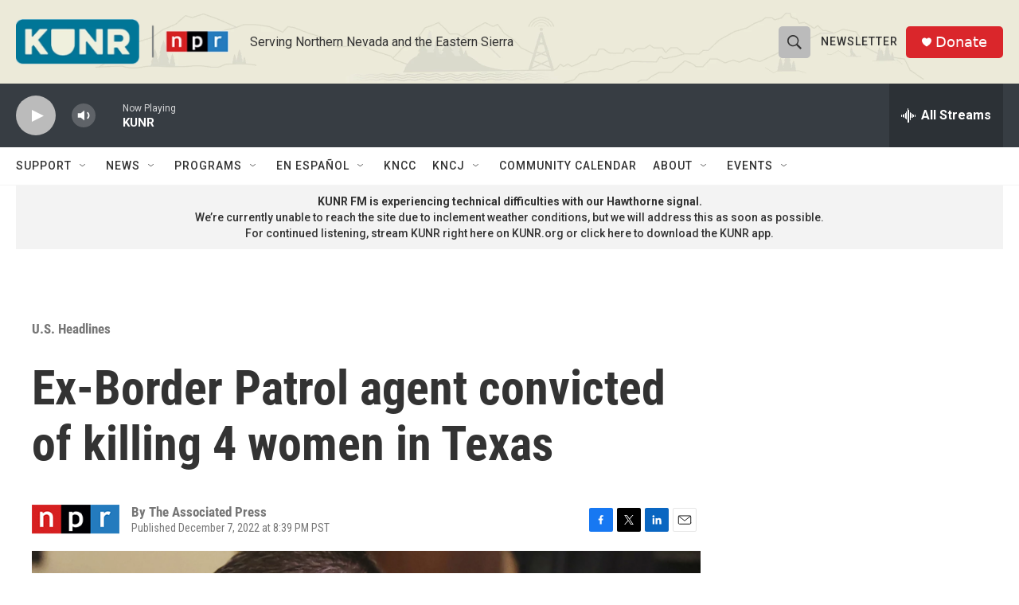

--- FILE ---
content_type: text/html;charset=UTF-8
request_url: https://www.kunr.org/u-s-headlines/2022-12-07/ex-border-patrol-agent-convicted-of-killing-4-women-in-texas
body_size: 33469
content:
<!DOCTYPE html>
<html class="ArtP aside" lang="en">
    <head>
    <meta charset="UTF-8">

    

    <style data-cssvarsponyfill="true">
        :root { --siteBgColorInverse: #121212; --primaryTextColorInverse: #ffffff; --secondaryTextColorInverse: #cccccc; --tertiaryTextColorInverse: #cccccc; --headerBgColorInverse: #000000; --headerBorderColorInverse: #858585; --headerTextColorInverse: #ffffff; --headerTextColorHoverInverse: #ffffff; --secC1_Inverse: #a2a2a2; --secC4_Inverse: #282828; --headerNavBarBgColorInverse: #121212; --headerMenuBgColorInverse: #ffffff; --headerMenuTextColorInverse: #6b2b85; --headerMenuTextColorHoverInverse: #6b2b85; --liveBlogTextColorInverse: #ffffff; --applyButtonColorInverse: #4485D5; --applyButtonTextColorInverse: #4485D5; --siteBgColor: #ffffff; --primaryTextColor: #333333; --secondaryTextColor: #666666; --secC1: #767676; --secC4: #f5f5f5; --secC5: #ffffff; --siteBgColor: #ffffff; --siteInverseBgColor: #000000; --linkColor: #1a7fc3; --linkHoverColor: #125c8e; --headerBgColor: #ecebd9; --headerBgColorInverse: #000000; --headerBorderColor: #e6e6e6; --headerBorderColorInverse: #858585; --tertiaryTextColor: #1c1c1c; --headerTextColor: #333333; --headerTextColorHover: #858585; --buttonTextColor: #ffffff; --headerNavBarBgColor: #ffffff; --headerNavBarTextColor: #333333; --headerMenuBgColor: #ffffff; --headerMenuTextColor: #333333; --headerMenuTextColorHover: #858585; --liveBlogTextColor: #282829; --applyButtonColor: #194173; --applyButtonTextColor: #2c4273; --primaryColor1: #373d43; --primaryColor2: #bbbbbb; --breakingColor: #ff6f00; --secC2: #cccccc; --secC3: #e6e6e6; --secC5: #ffffff; --linkColor: #1a7fc3; --linkHoverColor: #125c8e; --donateBGColor: #da262b; --headerIconColor: #ffffff; --hatButtonBgColor: #227f9e; --hatButtonBgHoverColor: #227f9e; --hatButtonBorderColor: #411c58; --hatButtonBorderHoverColor: #ffffff; --hatButtoniconColor: #d62021; --hatButtonTextColor: #ffffff; --hatButtonTextHoverColor: #ffffff; --footerTextColor: #ffffff; --footerTextBgColor: #ffffff; --footerPartnersBgColor: #000000; --listBorderColor: #030202; --gridBorderColor: #e6e6e6; --tagButtonBorderColor: #1a7fc3; --tagButtonTextColor: #1a7fc3; --breakingTextColor: #ffffff; --sectionTextColor: #ffffff; --contentWidth: 1240px; --primaryHeadlineFont: sans-serif; --secHlFont: sans-serif; --bodyFont: sans-serif; --colorWhite: #ffffff; --colorBlack: #000000;} .fonts-loaded { --primaryHeadlineFont: "Roboto Condensed"; --secHlFont: "Roboto Condensed"; --bodyFont: "Roboto"; --liveBlogBodyFont: "Roboto";}
    </style>

    
    <meta property="fb:app_id" content="495663108411502">

<meta name="disqus.shortname" content="npr-kunr">
<meta name="disqus.url" content="https://www.kunr.org/u-s-headlines/2022-12-07/ex-border-patrol-agent-convicted-of-killing-4-women-in-texas">
<meta name="disqus.title" content="Ex-Border Patrol agent convicted of killing 4 women in Texas">
<meta name="disqus.identifier" content="00000184-f00b-d185-a9fd-fcfb3b910000">
    <meta property="og:title" content="Ex-Border Patrol agent convicted of killing 4 women in Texas">

    <meta property="og:url" content="https://www.kunr.org/u-s-headlines/2022-12-07/ex-border-patrol-agent-convicted-of-killing-4-women-in-texas">

    <meta property="og:image" content="https://npr.brightspotcdn.com/dims4/default/5e84929/2147483647/strip/true/crop/4507x2366+0+507/resize/1200x630!/quality/90/?url=https%3A%2F%2Fmedia.npr.org%2Fassets%2Fimg%2F2022%2F12%2F07%2Fap22341817416742-1e88a36be45d188bf404a532934f378f43ab7e25.jpg">

    
    <meta property="og:image:url" content="https://npr.brightspotcdn.com/dims4/default/5e84929/2147483647/strip/true/crop/4507x2366+0+507/resize/1200x630!/quality/90/?url=https%3A%2F%2Fmedia.npr.org%2Fassets%2Fimg%2F2022%2F12%2F07%2Fap22341817416742-1e88a36be45d188bf404a532934f378f43ab7e25.jpg">
    
    <meta property="og:image:width" content="1200">
    <meta property="og:image:height" content="630">
    <meta property="og:image:type" content="image/jpeg">
    
    <meta property="og:image:alt" content="Former U.S. Border Patrol supervisor Juan David Ortiz reacts as recorder jail phone calls to his wife, Daniella, are played outside the presence of the jury during his capital murder trial in San Antonio, Texas, Tuesday, Dec. 6, 2022">
    

    <meta property="og:description" content="The conviction of a former Border Patrol agent who confessed to killing four sex workers in 2018 means an automatic sentence of life in prison without the possibility of parole.">

    <meta property="og:site_name" content="KUNR Public Radio">



    <meta property="og:type" content="article">

    <meta property="article:author" content="">

    <meta property="article:published_time" content="2022-12-08T04:39:43">

    <meta property="article:modified_time" content="2022-12-08T04:42:58.699">

    <meta property="article:section" content="U.S. Headlines">

    
    <meta name="twitter:card" content="summary_large_image"/>
    
    
    
    
    <meta name="twitter:description" content="The conviction of a former Border Patrol agent who confessed to killing four sex workers in 2018 means an automatic sentence of life in prison without the possibility of parole."/>
    
    
    <meta name="twitter:image" content="https://npr.brightspotcdn.com/dims4/default/2451b03/2147483647/strip/true/crop/4507x2535+0+422/resize/1200x675!/quality/90/?url=https%3A%2F%2Fmedia.npr.org%2Fassets%2Fimg%2F2022%2F12%2F07%2Fap22341817416742-1e88a36be45d188bf404a532934f378f43ab7e25.jpg"/>

    
    <meta name="twitter:image:alt" content="Former U.S. Border Patrol supervisor Juan David Ortiz reacts as recorder jail phone calls to his wife, Daniella, are played outside the presence of the jury during his capital murder trial in San Antonio, Texas, Tuesday, Dec. 6, 2022"/>
    
    
    
    
    <meta name="twitter:title" content="Ex-Border Patrol agent convicted of killing 4 women in Texas"/>
    



    <link data-cssvarsponyfill="true" class="Webpack-css" rel="stylesheet" href="https://npr.brightspotcdn.com/resource/00000177-1bc0-debb-a57f-dfcf4a950000/styleguide/All.min.0db89f2a608a6b13cec2d9fc84f71c45.gz.css">

    

    <style>.FooterNavigation-items-item {
    display: inline-block
}</style>
<style>[class*='-articleBody'] > ul,
[class*='-articleBody'] > ul ul {
    list-style-type: disc;
}</style>


    <meta name="viewport" content="width=device-width, initial-scale=1, viewport-fit=cover"><title>Ex-Border Patrol agent convicted of killing 4 women in Texas</title><meta name="description" content="The conviction of a former Border Patrol agent who confessed to killing four sex workers in 2018 means an automatic sentence of life in prison without the possibility of parole."><link rel="canonical" href="https://www.npr.org/2022/12/07/1141484449/ex-border-patrol-agent-convicted-of-killing-4-women-in-texas"><meta name="brightspot.contentId" content="00000184-f00b-d185-a9fd-fcfb3b910000"><link rel="apple-touch-icon"sizes="180x180"href="/apple-touch-icon.png"><link rel="icon"type="image/png"href="/favicon-32x32.png"><link rel="icon"type="image/png"href="/favicon-16x16.png">
    
    
    <meta name="brightspot-dataLayer" content="{
  &quot;author&quot; : &quot;The Associated Press&quot;,
  &quot;bspStoryId&quot; : &quot;00000184-f00b-d185-a9fd-fcfb3b910000&quot;,
  &quot;category&quot; : &quot;U.S. Headlines,NPR News&quot;,
  &quot;inlineAudio&quot; : 0,
  &quot;keywords&quot; : &quot;&quot;,
  &quot;nprCmsSite&quot; : true,
  &quot;nprStoryId&quot; : &quot;1141484449&quot;,
  &quot;pageType&quot; : &quot;news-story&quot;,
  &quot;program&quot; : &quot;&quot;,
  &quot;publishedDate&quot; : &quot;2022-12-07T20:39:43Z&quot;,
  &quot;siteName&quot; : &quot;KUNR Public Radio&quot;,
  &quot;station&quot; : &quot;KUNR Public Radio&quot;,
  &quot;stationOrgId&quot; : &quot;1177&quot;,
  &quot;storyOrgId&quot; : &quot;s1&quot;,
  &quot;storyTheme&quot; : &quot;news-story&quot;,
  &quot;storyTitle&quot; : &quot;Ex-Border Patrol agent convicted of killing 4 women in Texas&quot;,
  &quot;timezone&quot; : &quot;America/Los_Angeles&quot;,
  &quot;wordCount&quot; : 0,
  &quot;series&quot; : &quot;&quot;
}">
    <script id="brightspot-dataLayer">
        (function () {
            var dataValue = document.head.querySelector('meta[name="brightspot-dataLayer"]').content;
            if (dataValue) {
                window.brightspotDataLayer = JSON.parse(dataValue);
            }
        })();
    </script>

    <link rel="amphtml" href="https://www.kunr.org/u-s-headlines/2022-12-07/ex-border-patrol-agent-convicted-of-killing-4-women-in-texas?_amp=true">

    

    
    <script src="https://npr.brightspotcdn.com/resource/00000177-1bc0-debb-a57f-dfcf4a950000/styleguide/All.min.fd8f7fccc526453c829dde80fc7c2ef5.gz.js" async></script>
    

    <script>

  window.fbAsyncInit = function() {
      FB.init({
          
              appId : '495663108411502',
          
          xfbml : true,
          version : 'v2.9'
      });
  };

  (function(d, s, id){
     var js, fjs = d.getElementsByTagName(s)[0];
     if (d.getElementById(id)) {return;}
     js = d.createElement(s); js.id = id;
     js.src = "//connect.facebook.net/en_US/sdk.js";
     fjs.parentNode.insertBefore(js, fjs);
   }(document, 'script', 'facebook-jssdk'));
</script>
<script async="async" src="https://securepubads.g.doubleclick.net/tag/js/gpt.js"></script>
<script type="text/javascript">
    // Google tag setup
    var googletag = googletag || {};
    googletag.cmd = googletag.cmd || [];

    googletag.cmd.push(function () {
        // @see https://developers.google.com/publisher-tag/reference#googletag.PubAdsService_enableLazyLoad
        googletag.pubads().enableLazyLoad({
            fetchMarginPercent: 100, // fetch and render ads within this % of viewport
            renderMarginPercent: 100,
            mobileScaling: 1  // Same on mobile.
        });

        googletag.pubads().enableSingleRequest()
        googletag.pubads().enableAsyncRendering()
        googletag.pubads().collapseEmptyDivs()
        googletag.pubads().disableInitialLoad()
        googletag.enableServices()
    })
</script>
<!-- no longer used, moved disqus script to be loaded by ps-disqus-comment-module.js to avoid errors --><meta name="gtm-dataLayer" content="{
  &quot;gtmAuthor&quot; : &quot;The Associated Press&quot;,
  &quot;gtmBspStoryId&quot; : &quot;00000184-f00b-d185-a9fd-fcfb3b910000&quot;,
  &quot;gtmCategory&quot; : &quot;U.S. Headlines,NPR News&quot;,
  &quot;gtmInlineAudio&quot; : 0,
  &quot;gtmKeywords&quot; : &quot;&quot;,
  &quot;gtmNprCmsSite&quot; : true,
  &quot;gtmNprStoryId&quot; : &quot;1141484449&quot;,
  &quot;gtmPageType&quot; : &quot;news-story&quot;,
  &quot;gtmProgram&quot; : &quot;&quot;,
  &quot;gtmPublishedDate&quot; : &quot;2022-12-07T20:39:43Z&quot;,
  &quot;gtmSiteName&quot; : &quot;KUNR Public Radio&quot;,
  &quot;gtmStation&quot; : &quot;KUNR Public Radio&quot;,
  &quot;gtmStationOrgId&quot; : &quot;1177&quot;,
  &quot;gtmStoryOrgId&quot; : &quot;s1&quot;,
  &quot;gtmStoryTheme&quot; : &quot;news-story&quot;,
  &quot;gtmStoryTitle&quot; : &quot;Ex-Border Patrol agent convicted of killing 4 women in Texas&quot;,
  &quot;gtmTimezone&quot; : &quot;America/Los_Angeles&quot;,
  &quot;gtmWordCount&quot; : 0,
  &quot;gtmSeries&quot; : &quot;&quot;
}"><script>

    (function () {
        var dataValue = document.head.querySelector('meta[name="gtm-dataLayer"]').content;
        if (dataValue) {
            window.dataLayer = window.dataLayer || [];
            dataValue = JSON.parse(dataValue);
            dataValue['event'] = 'gtmFirstView';
            window.dataLayer.push(dataValue);
        }
    })();

    (function(w,d,s,l,i){w[l]=w[l]||[];w[l].push({'gtm.start':
            new Date().getTime(),event:'gtm.js'});var f=d.getElementsByTagName(s)[0],
        j=d.createElement(s),dl=l!='dataLayer'?'&l='+l:'';j.async=true;j.src=
        'https://www.googletagmanager.com/gtm.js?id='+i+dl;f.parentNode.insertBefore(j,f);
})(window,document,'script','dataLayer','GTM-N39QFDR');</script><script type="application/ld+json">{"@context":"http://schema.org","@type":"ListenAction","description":"The conviction of a former Border Patrol agent who confessed to killing four sex workers in 2018 means an automatic sentence of life in prison without the possibility of parole.","name":"Ex-Border Patrol agent convicted of killing 4 women in Texas"}</script><script type="application/ld+json">{"@context":"http://schema.org","@type":"BreadcrumbList","itemListElement":[{"@context":"http://schema.org","@type":"ListItem","item":"https://www.kunr.org/u-s-headlines","name":"U.S. Headlines","position":"1"}]}</script><script type="application/ld+json">{"@context":"http://schema.org","@type":"NewsArticle","author":[{"@context":"http://schema.org","@type":"Person","name":"The Associated Press"}],"dateModified":"2022-12-07T23:42:58Z","datePublished":"2022-12-07T23:39:43Z","headline":"Ex-Border Patrol agent convicted of killing 4 women in Texas","image":{"@context":"http://schema.org","@type":"ImageObject","url":"https://media.npr.org/assets/img/2022/12/07/ap22341817416742-1e88a36be45d188bf404a532934f378f43ab7e25.jpg"},"mainEntityOfPage":{"@type":"NewsArticle","@id":"https://www.kunr.org/u-s-headlines/2022-12-07/ex-border-patrol-agent-convicted-of-killing-4-women-in-texas"},"publisher":{"@type":"Organization","name":"KUNR","logo":{"@context":"http://schema.org","@type":"ImageObject","height":"60","url":"https://npr.brightspotcdn.com/dims4/default/50c439a/2147483647/resize/x60/quality/90/?url=http%3A%2F%2Fnpr-brightspot.s3.amazonaws.com%2Fd0%2Fe0%2Fcea7bc5b4b00a96eac2558f9326d%2F0324-kunr-npr-web-logo.png","width":"279"}}}</script><script>window.addEventListener('DOMContentLoaded', (event) => {
    window.nulldurationobserver = new MutationObserver(function (mutations) {
        document.querySelectorAll('.StreamPill-duration').forEach(pill => { 
      if (pill.innerText == "LISTENNULL") {
         pill.innerText = "LISTEN"
      } 
    });
      });

      window.nulldurationobserver.observe(document.body, {
        childList: true,
        subtree: true
      });
});
</script>


    <script>
        var head = document.getElementsByTagName('head')
        head = head[0]
        var link = document.createElement('link');
        link.setAttribute('href', 'https://fonts.googleapis.com/css?family=Roboto Condensed|Roboto|Roboto:400,500,700&display=swap');
        var relList = link.relList;

        if (relList && relList.supports('preload')) {
            link.setAttribute('as', 'style');
            link.setAttribute('rel', 'preload');
            link.setAttribute('onload', 'this.rel="stylesheet"');
            link.setAttribute('crossorigin', 'anonymous');
        } else {
            link.setAttribute('rel', 'stylesheet');
        }

        head.appendChild(link);
    </script>
</head>


    <body class="Page-body" data-content-width="1240px">
    <noscript>
    <iframe src="https://www.googletagmanager.com/ns.html?id=GTM-N39QFDR" height="0" width="0" style="display:none;visibility:hidden"></iframe>
</noscript>
        

    <!-- Putting icons here, so we don't have to include in a bunch of -body hbs's -->
<svg xmlns="http://www.w3.org/2000/svg" style="display:none" id="iconsMap1" class="iconsMap">
    <symbol id="play-icon" viewBox="0 0 115 115">
        <polygon points="0,0 115,57.5 0,115" fill="currentColor" />
    </symbol>
    <symbol id="grid" viewBox="0 0 32 32">
            <g>
                <path d="M6.4,5.7 C6.4,6.166669 6.166669,6.4 5.7,6.4 L0.7,6.4 C0.233331,6.4 0,6.166669 0,5.7 L0,0.7 C0,0.233331 0.233331,0 0.7,0 L5.7,0 C6.166669,0 6.4,0.233331 6.4,0.7 L6.4,5.7 Z M19.2,5.7 C19.2,6.166669 18.966669,6.4 18.5,6.4 L13.5,6.4 C13.033331,6.4 12.8,6.166669 12.8,5.7 L12.8,0.7 C12.8,0.233331 13.033331,0 13.5,0 L18.5,0 C18.966669,0 19.2,0.233331 19.2,0.7 L19.2,5.7 Z M32,5.7 C32,6.166669 31.766669,6.4 31.3,6.4 L26.3,6.4 C25.833331,6.4 25.6,6.166669 25.6,5.7 L25.6,0.7 C25.6,0.233331 25.833331,0 26.3,0 L31.3,0 C31.766669,0 32,0.233331 32,0.7 L32,5.7 Z M6.4,18.5 C6.4,18.966669 6.166669,19.2 5.7,19.2 L0.7,19.2 C0.233331,19.2 0,18.966669 0,18.5 L0,13.5 C0,13.033331 0.233331,12.8 0.7,12.8 L5.7,12.8 C6.166669,12.8 6.4,13.033331 6.4,13.5 L6.4,18.5 Z M19.2,18.5 C19.2,18.966669 18.966669,19.2 18.5,19.2 L13.5,19.2 C13.033331,19.2 12.8,18.966669 12.8,18.5 L12.8,13.5 C12.8,13.033331 13.033331,12.8 13.5,12.8 L18.5,12.8 C18.966669,12.8 19.2,13.033331 19.2,13.5 L19.2,18.5 Z M32,18.5 C32,18.966669 31.766669,19.2 31.3,19.2 L26.3,19.2 C25.833331,19.2 25.6,18.966669 25.6,18.5 L25.6,13.5 C25.6,13.033331 25.833331,12.8 26.3,12.8 L31.3,12.8 C31.766669,12.8 32,13.033331 32,13.5 L32,18.5 Z M6.4,31.3 C6.4,31.766669 6.166669,32 5.7,32 L0.7,32 C0.233331,32 0,31.766669 0,31.3 L0,26.3 C0,25.833331 0.233331,25.6 0.7,25.6 L5.7,25.6 C6.166669,25.6 6.4,25.833331 6.4,26.3 L6.4,31.3 Z M19.2,31.3 C19.2,31.766669 18.966669,32 18.5,32 L13.5,32 C13.033331,32 12.8,31.766669 12.8,31.3 L12.8,26.3 C12.8,25.833331 13.033331,25.6 13.5,25.6 L18.5,25.6 C18.966669,25.6 19.2,25.833331 19.2,26.3 L19.2,31.3 Z M32,31.3 C32,31.766669 31.766669,32 31.3,32 L26.3,32 C25.833331,32 25.6,31.766669 25.6,31.3 L25.6,26.3 C25.6,25.833331 25.833331,25.6 26.3,25.6 L31.3,25.6 C31.766669,25.6 32,25.833331 32,26.3 L32,31.3 Z" id=""></path>
            </g>
    </symbol>
    <symbol id="radio-stream" width="18" height="19" viewBox="0 0 18 19">
        <g fill="currentColor" fill-rule="nonzero">
            <path d="M.5 8c-.276 0-.5.253-.5.565v1.87c0 .312.224.565.5.565s.5-.253.5-.565v-1.87C1 8.253.776 8 .5 8zM2.5 8c-.276 0-.5.253-.5.565v1.87c0 .312.224.565.5.565s.5-.253.5-.565v-1.87C3 8.253 2.776 8 2.5 8zM3.5 7c-.276 0-.5.276-.5.617v3.766c0 .34.224.617.5.617s.5-.276.5-.617V7.617C4 7.277 3.776 7 3.5 7zM5.5 6c-.276 0-.5.275-.5.613v5.774c0 .338.224.613.5.613s.5-.275.5-.613V6.613C6 6.275 5.776 6 5.5 6zM6.5 4c-.276 0-.5.26-.5.58v8.84c0 .32.224.58.5.58s.5-.26.5-.58V4.58C7 4.26 6.776 4 6.5 4zM8.5 0c-.276 0-.5.273-.5.61v17.78c0 .337.224.61.5.61s.5-.273.5-.61V.61C9 .273 8.776 0 8.5 0zM9.5 2c-.276 0-.5.274-.5.612v14.776c0 .338.224.612.5.612s.5-.274.5-.612V2.612C10 2.274 9.776 2 9.5 2zM11.5 5c-.276 0-.5.276-.5.616v8.768c0 .34.224.616.5.616s.5-.276.5-.616V5.616c0-.34-.224-.616-.5-.616zM12.5 6c-.276 0-.5.262-.5.584v4.832c0 .322.224.584.5.584s.5-.262.5-.584V6.584c0-.322-.224-.584-.5-.584zM14.5 7c-.276 0-.5.29-.5.647v3.706c0 .357.224.647.5.647s.5-.29.5-.647V7.647C15 7.29 14.776 7 14.5 7zM15.5 8c-.276 0-.5.253-.5.565v1.87c0 .312.224.565.5.565s.5-.253.5-.565v-1.87c0-.312-.224-.565-.5-.565zM17.5 8c-.276 0-.5.253-.5.565v1.87c0 .312.224.565.5.565s.5-.253.5-.565v-1.87c0-.312-.224-.565-.5-.565z"/>
        </g>
    </symbol>
    <symbol id="icon-magnify" viewBox="0 0 31 31">
        <g>
            <path fill-rule="evenodd" d="M22.604 18.89l-.323.566 8.719 8.8L28.255 31l-8.719-8.8-.565.404c-2.152 1.346-4.386 2.018-6.7 2.018-3.39 0-6.284-1.21-8.679-3.632C1.197 18.568 0 15.66 0 12.27c0-3.39 1.197-6.283 3.592-8.678C5.987 1.197 8.88 0 12.271 0c3.39 0 6.283 1.197 8.678 3.592 2.395 2.395 3.593 5.288 3.593 8.679 0 2.368-.646 4.574-1.938 6.62zM19.162 5.77C17.322 3.925 15.089 3 12.46 3c-2.628 0-4.862.924-6.702 2.77C3.92 7.619 3 9.862 3 12.5c0 2.639.92 4.882 2.76 6.73C7.598 21.075 9.832 22 12.46 22c2.629 0 4.862-.924 6.702-2.77C21.054 17.33 22 15.085 22 12.5c0-2.586-.946-4.83-2.838-6.73z"/>
        </g>
    </symbol>
    <symbol id="burger-menu" viewBox="0 0 14 10">
        <g>
            <path fill-rule="evenodd" d="M0 5.5v-1h14v1H0zM0 1V0h14v1H0zm0 9V9h14v1H0z"></path>
        </g>
    </symbol>
    <symbol id="close-x" viewBox="0 0 14 14">
        <g>
            <path fill-rule="nonzero" d="M6.336 7L0 .664.664 0 7 6.336 13.336 0 14 .664 7.664 7 14 13.336l-.664.664L7 7.664.664 14 0 13.336 6.336 7z"></path>
        </g>
    </symbol>
    <symbol id="share-more-arrow" viewBox="0 0 512 512" style="enable-background:new 0 0 512 512;">
        <g>
            <g>
                <path d="M512,241.7L273.643,3.343v156.152c-71.41,3.744-138.015,33.337-188.958,84.28C30.075,298.384,0,370.991,0,448.222v60.436
                    l29.069-52.985c45.354-82.671,132.173-134.027,226.573-134.027c5.986,0,12.004,0.212,18.001,0.632v157.779L512,241.7z
                    M255.642,290.666c-84.543,0-163.661,36.792-217.939,98.885c26.634-114.177,129.256-199.483,251.429-199.483h15.489V78.131
                    l163.568,163.568L304.621,405.267V294.531l-13.585-1.683C279.347,291.401,267.439,290.666,255.642,290.666z"></path>
            </g>
        </g>
    </symbol>
    <symbol id="chevron" viewBox="0 0 100 100">
        <g>
            <path d="M22.4566257,37.2056786 L-21.4456527,71.9511488 C-22.9248661,72.9681457 -24.9073712,72.5311671 -25.8758148,70.9765924 L-26.9788683,69.2027424 C-27.9450684,67.6481676 -27.5292733,65.5646602 -26.0500598,64.5484493 L20.154796,28.2208967 C21.5532435,27.2597011 23.3600078,27.2597011 24.759951,28.2208967 L71.0500598,64.4659264 C72.5292733,65.4829232 72.9450684,67.5672166 71.9788683,69.1217913 L70.8750669,70.8956413 C69.9073712,72.4502161 67.9241183,72.8848368 66.4449048,71.8694118 L22.4566257,37.2056786 Z" id="Transparent-Chevron" transform="translate(22.500000, 50.000000) rotate(90.000000) translate(-22.500000, -50.000000) "></path>
        </g>
    </symbol>
</svg>

<svg xmlns="http://www.w3.org/2000/svg" style="display:none" id="iconsMap2" class="iconsMap">
    <symbol id="mono-icon-facebook" viewBox="0 0 10 19">
        <path fill-rule="evenodd" d="M2.707 18.25V10.2H0V7h2.707V4.469c0-1.336.375-2.373 1.125-3.112C4.582.62 5.578.25 6.82.25c1.008 0 1.828.047 2.461.14v2.848H7.594c-.633 0-1.067.14-1.301.422-.188.235-.281.61-.281 1.125V7H9l-.422 3.2H6.012v8.05H2.707z"></path>
    </symbol>
    <symbol id="mono-icon-instagram" viewBox="0 0 17 17">
        <g>
            <path fill-rule="evenodd" d="M8.281 4.207c.727 0 1.4.182 2.022.545a4.055 4.055 0 0 1 1.476 1.477c.364.62.545 1.294.545 2.021 0 .727-.181 1.4-.545 2.021a4.055 4.055 0 0 1-1.476 1.477 3.934 3.934 0 0 1-2.022.545c-.726 0-1.4-.182-2.021-.545a4.055 4.055 0 0 1-1.477-1.477 3.934 3.934 0 0 1-.545-2.021c0-.727.182-1.4.545-2.021A4.055 4.055 0 0 1 6.26 4.752a3.934 3.934 0 0 1 2.021-.545zm0 6.68a2.54 2.54 0 0 0 1.864-.774 2.54 2.54 0 0 0 .773-1.863 2.54 2.54 0 0 0-.773-1.863 2.54 2.54 0 0 0-1.864-.774 2.54 2.54 0 0 0-1.863.774 2.54 2.54 0 0 0-.773 1.863c0 .727.257 1.348.773 1.863a2.54 2.54 0 0 0 1.863.774zM13.45 4.03c-.023.258-.123.48-.299.668a.856.856 0 0 1-.65.281.913.913 0 0 1-.668-.28.913.913 0 0 1-.281-.669c0-.258.094-.48.281-.668a.913.913 0 0 1 .668-.28c.258 0 .48.093.668.28.187.188.281.41.281.668zm2.672.95c.023.656.035 1.746.035 3.269 0 1.523-.017 2.62-.053 3.287-.035.668-.134 1.248-.298 1.74a4.098 4.098 0 0 1-.967 1.53 4.098 4.098 0 0 1-1.53.966c-.492.164-1.072.264-1.74.3-.668.034-1.763.052-3.287.052-1.523 0-2.619-.018-3.287-.053-.668-.035-1.248-.146-1.74-.334a3.747 3.747 0 0 1-1.53-.931 4.098 4.098 0 0 1-.966-1.53c-.164-.492-.264-1.072-.299-1.74C.424 10.87.406 9.773.406 8.25S.424 5.63.46 4.963c.035-.668.135-1.248.299-1.74.21-.586.533-1.096.967-1.53A4.098 4.098 0 0 1 3.254.727c.492-.164 1.072-.264 1.74-.3C5.662.394 6.758.376 8.281.376c1.524 0 2.62.018 3.287.053.668.035 1.248.135 1.74.299a4.098 4.098 0 0 1 2.496 2.496c.165.492.27 1.078.317 1.757zm-1.687 7.91c.14-.399.234-1.032.28-1.899.024-.515.036-1.242.036-2.18V7.689c0-.961-.012-1.688-.035-2.18-.047-.89-.14-1.524-.281-1.899a2.537 2.537 0 0 0-1.512-1.511c-.375-.14-1.008-.235-1.899-.282a51.292 51.292 0 0 0-2.18-.035H7.72c-.938 0-1.664.012-2.18.035-.867.047-1.5.141-1.898.282a2.537 2.537 0 0 0-1.512 1.511c-.14.375-.234 1.008-.281 1.899a51.292 51.292 0 0 0-.036 2.18v1.125c0 .937.012 1.664.036 2.18.047.866.14 1.5.28 1.898.306.726.81 1.23 1.513 1.511.398.141 1.03.235 1.898.282.516.023 1.242.035 2.18.035h1.125c.96 0 1.687-.012 2.18-.035.89-.047 1.523-.141 1.898-.282.726-.304 1.23-.808 1.512-1.511z"></path>
        </g>
    </symbol>
    <symbol id="mono-icon-email" viewBox="0 0 512 512">
        <g>
            <path d="M67,148.7c11,5.8,163.8,89.1,169.5,92.1c5.7,3,11.5,4.4,20.5,4.4c9,0,14.8-1.4,20.5-4.4c5.7-3,158.5-86.3,169.5-92.1
                c4.1-2.1,11-5.9,12.5-10.2c2.6-7.6-0.2-10.5-11.3-10.5H257H65.8c-11.1,0-13.9,3-11.3,10.5C56,142.9,62.9,146.6,67,148.7z"></path>
            <path d="M455.7,153.2c-8.2,4.2-81.8,56.6-130.5,88.1l82.2,92.5c2,2,2.9,4.4,1.8,5.6c-1.2,1.1-3.8,0.5-5.9-1.4l-98.6-83.2
                c-14.9,9.6-25.4,16.2-27.2,17.2c-7.7,3.9-13.1,4.4-20.5,4.4c-7.4,0-12.8-0.5-20.5-4.4c-1.9-1-12.3-7.6-27.2-17.2l-98.6,83.2
                c-2,2-4.7,2.6-5.9,1.4c-1.2-1.1-0.3-3.6,1.7-5.6l82.1-92.5c-48.7-31.5-123.1-83.9-131.3-88.1c-8.8-4.5-9.3,0.8-9.3,4.9
                c0,4.1,0,205,0,205c0,9.3,13.7,20.9,23.5,20.9H257h185.5c9.8,0,21.5-11.7,21.5-20.9c0,0,0-201,0-205
                C464,153.9,464.6,148.7,455.7,153.2z"></path>
        </g>
    </symbol>
    <symbol id="default-image" width="24" height="24" viewBox="0 0 24 24" fill="none" stroke="currentColor" stroke-width="2" stroke-linecap="round" stroke-linejoin="round" class="feather feather-image">
        <rect x="3" y="3" width="18" height="18" rx="2" ry="2"></rect>
        <circle cx="8.5" cy="8.5" r="1.5"></circle>
        <polyline points="21 15 16 10 5 21"></polyline>
    </symbol>
    <symbol id="icon-email" width="18px" viewBox="0 0 20 14">
        <g id="Symbols" stroke="none" stroke-width="1" fill="none" fill-rule="evenodd" stroke-linecap="round" stroke-linejoin="round">
            <g id="social-button-bar" transform="translate(-125.000000, -8.000000)" stroke="#000000">
                <g id="Group-2" transform="translate(120.000000, 0.000000)">
                    <g id="envelope" transform="translate(6.000000, 9.000000)">
                        <path d="M17.5909091,10.6363636 C17.5909091,11.3138182 17.0410909,11.8636364 16.3636364,11.8636364 L1.63636364,11.8636364 C0.958909091,11.8636364 0.409090909,11.3138182 0.409090909,10.6363636 L0.409090909,1.63636364 C0.409090909,0.958090909 0.958909091,0.409090909 1.63636364,0.409090909 L16.3636364,0.409090909 C17.0410909,0.409090909 17.5909091,0.958090909 17.5909091,1.63636364 L17.5909091,10.6363636 L17.5909091,10.6363636 Z" id="Stroke-406"></path>
                        <polyline id="Stroke-407" points="17.1818182 0.818181818 9 7.36363636 0.818181818 0.818181818"></polyline>
                    </g>
                </g>
            </g>
        </g>
    </symbol>
    <symbol id="mono-icon-print" viewBox="0 0 12 12">
        <g fill-rule="evenodd">
            <path fill-rule="nonzero" d="M9 10V7H3v3H1a1 1 0 0 1-1-1V4a1 1 0 0 1 1-1h10a1 1 0 0 1 1 1v3.132A2.868 2.868 0 0 1 9.132 10H9zm.5-4.5a1 1 0 1 0 0-2 1 1 0 0 0 0 2zM3 0h6v2H3z"></path>
            <path d="M4 8h4v4H4z"></path>
        </g>
    </symbol>
    <symbol id="mono-icon-copylink" viewBox="0 0 12 12">
        <g fill-rule="evenodd">
            <path d="M10.199 2.378c.222.205.4.548.465.897.062.332.016.614-.132.774L8.627 6.106c-.187.203-.512.232-.75-.014a.498.498 0 0 0-.706.028.499.499 0 0 0 .026.706 1.509 1.509 0 0 0 2.165-.04l1.903-2.06c.37-.398.506-.98.382-1.636-.105-.557-.392-1.097-.77-1.445L9.968.8C9.591.452 9.03.208 8.467.145 7.803.072 7.233.252 6.864.653L4.958 2.709a1.509 1.509 0 0 0 .126 2.161.5.5 0 1 0 .68-.734c-.264-.218-.26-.545-.071-.747L7.597 1.33c.147-.16.425-.228.76-.19.353.038.71.188.931.394l.91.843.001.001zM1.8 9.623c-.222-.205-.4-.549-.465-.897-.062-.332-.016-.614.132-.774l1.905-2.057c.187-.203.512-.232.75.014a.498.498 0 0 0 .706-.028.499.499 0 0 0-.026-.706 1.508 1.508 0 0 0-2.165.04L.734 7.275c-.37.399-.506.98-.382 1.637.105.557.392 1.097.77 1.445l.91.843c.376.35.937.594 1.5.656.664.073 1.234-.106 1.603-.507L7.04 9.291a1.508 1.508 0 0 0-.126-2.16.5.5 0 0 0-.68.734c.264.218.26.545.071.747l-1.904 2.057c-.147.16-.425.228-.76.191-.353-.038-.71-.188-.931-.394l-.91-.843z"></path>
            <path d="M8.208 3.614a.5.5 0 0 0-.707.028L3.764 7.677a.5.5 0 0 0 .734.68L8.235 4.32a.5.5 0 0 0-.027-.707"></path>
        </g>
    </symbol>
    <symbol id="mono-icon-linkedin" viewBox="0 0 16 17">
        <g fill-rule="evenodd">
            <path d="M3.734 16.125H.464V5.613h3.27zM2.117 4.172c-.515 0-.96-.188-1.336-.563A1.825 1.825 0 0 1 .22 2.273c0-.515.187-.96.562-1.335.375-.375.82-.563 1.336-.563.516 0 .961.188 1.336.563.375.375.563.82.563 1.335 0 .516-.188.961-.563 1.336-.375.375-.82.563-1.336.563zM15.969 16.125h-3.27v-5.133c0-.844-.07-1.453-.21-1.828-.259-.633-.762-.95-1.512-.95s-1.278.282-1.582.845c-.235.421-.352 1.043-.352 1.863v5.203H5.809V5.613h3.128v1.442h.036c.234-.469.609-.856 1.125-1.16.562-.375 1.218-.563 1.968-.563 1.524 0 2.59.48 3.2 1.441.468.774.703 1.97.703 3.586v5.766z"></path>
        </g>
    </symbol>
    <symbol id="mono-icon-pinterest" viewBox="0 0 512 512">
        <g>
            <path d="M256,32C132.3,32,32,132.3,32,256c0,91.7,55.2,170.5,134.1,205.2c-0.6-15.6-0.1-34.4,3.9-51.4
                c4.3-18.2,28.8-122.1,28.8-122.1s-7.2-14.3-7.2-35.4c0-33.2,19.2-58,43.2-58c20.4,0,30.2,15.3,30.2,33.6
                c0,20.5-13.1,51.1-19.8,79.5c-5.6,23.8,11.9,43.1,35.4,43.1c42.4,0,71-54.5,71-119.1c0-49.1-33.1-85.8-93.2-85.8
                c-67.9,0-110.3,50.7-110.3,107.3c0,19.5,5.8,33.3,14.8,43.9c4.1,4.9,4.7,6.9,3.2,12.5c-1.1,4.1-3.5,14-4.6,18
                c-1.5,5.7-6.1,7.7-11.2,5.6c-31.3-12.8-45.9-47-45.9-85.6c0-63.6,53.7-139.9,160.1-139.9c85.5,0,141.8,61.9,141.8,128.3
                c0,87.9-48.9,153.5-120.9,153.5c-24.2,0-46.9-13.1-54.7-27.9c0,0-13,51.6-15.8,61.6c-4.7,17.3-14,34.5-22.5,48
                c20.1,5.9,41.4,9.2,63.5,9.2c123.7,0,224-100.3,224-224C480,132.3,379.7,32,256,32z"></path>
        </g>
    </symbol>
    <symbol id="mono-icon-tumblr" viewBox="0 0 512 512">
        <g>
            <path d="M321.2,396.3c-11.8,0-22.4-2.8-31.5-8.3c-6.9-4.1-11.5-9.6-14-16.4c-2.6-6.9-3.6-22.3-3.6-46.4V224h96v-64h-96V48h-61.9
                c-2.7,21.5-7.5,44.7-14.5,58.6c-7,13.9-14,25.8-25.6,35.7c-11.6,9.9-25.6,17.9-41.9,23.3V224h48v140.4c0,19,2,33.5,5.9,43.5
                c4,10,11.1,19.5,21.4,28.4c10.3,8.9,22.8,15.7,37.3,20.5c14.6,4.8,31.4,7.2,50.4,7.2c16.7,0,30.3-1.7,44.7-5.1
                c14.4-3.4,30.5-9.3,48.2-17.6v-65.6C363.2,389.4,342.3,396.3,321.2,396.3z"></path>
        </g>
    </symbol>
    <symbol id="mono-icon-twitter" viewBox="0 0 1200 1227">
        <g>
            <path d="M714.163 519.284L1160.89 0H1055.03L667.137 450.887L357.328 0H0L468.492 681.821L0 1226.37H105.866L515.491
            750.218L842.672 1226.37H1200L714.137 519.284H714.163ZM569.165 687.828L521.697 619.934L144.011 79.6944H306.615L611.412
            515.685L658.88 583.579L1055.08 1150.3H892.476L569.165 687.854V687.828Z" fill="white"></path>
        </g>
    </symbol>
    <symbol id="mono-icon-youtube" viewBox="0 0 512 512">
        <g>
            <path fill-rule="evenodd" d="M508.6,148.8c0-45-33.1-81.2-74-81.2C379.2,65,322.7,64,265,64c-3,0-6,0-9,0s-6,0-9,0c-57.6,0-114.2,1-169.6,3.6
                c-40.8,0-73.9,36.4-73.9,81.4C1,184.6-0.1,220.2,0,255.8C-0.1,291.4,1,327,3.4,362.7c0,45,33.1,81.5,73.9,81.5
                c58.2,2.7,117.9,3.9,178.6,3.8c60.8,0.2,120.3-1,178.6-3.8c40.9,0,74-36.5,74-81.5c2.4-35.7,3.5-71.3,3.4-107
                C512.1,220.1,511,184.5,508.6,148.8z M207,353.9V157.4l145,98.2L207,353.9z"></path>
        </g>
    </symbol>
    <symbol id="mono-icon-flipboard" viewBox="0 0 500 500">
        <g>
            <path d="M0,0V500H500V0ZM400,200H300V300H200V400H100V100H400Z"></path>
        </g>
    </symbol>
    <symbol id="mono-icon-bluesky" viewBox="0 0 568 501">
        <g>
            <path d="M123.121 33.6637C188.241 82.5526 258.281 181.681 284 234.873C309.719 181.681 379.759 82.5526 444.879
            33.6637C491.866 -1.61183 568 -28.9064 568 57.9464C568 75.2916 558.055 203.659 552.222 224.501C531.947 296.954
            458.067 315.434 392.347 304.249C507.222 323.8 536.444 388.56 473.333 453.32C353.473 576.312 301.061 422.461
            287.631 383.039C285.169 375.812 284.017 372.431 284 375.306C283.983 372.431 282.831 375.812 280.369 383.039C266.939
            422.461 214.527 576.312 94.6667 453.32C31.5556 388.56 60.7778 323.8 175.653 304.249C109.933 315.434 36.0535
            296.954 15.7778 224.501C9.94525 203.659 0 75.2916 0 57.9464C0 -28.9064 76.1345 -1.61183 123.121 33.6637Z"
            fill="white">
            </path>
        </g>
    </symbol>
    <symbol id="mono-icon-threads" viewBox="0 0 192 192">
        <g>
            <path d="M141.537 88.9883C140.71 88.5919 139.87 88.2104 139.019 87.8451C137.537 60.5382 122.616 44.905 97.5619 44.745C97.4484 44.7443 97.3355 44.7443 97.222 44.7443C82.2364 44.7443 69.7731 51.1409 62.102 62.7807L75.881 72.2328C81.6116 63.5383 90.6052 61.6848 97.2286 61.6848C97.3051 61.6848 97.3819 61.6848 97.4576 61.6855C105.707 61.7381 111.932 64.1366 115.961 68.814C118.893 72.2193 120.854 76.925 121.825 82.8638C114.511 81.6207 106.601 81.2385 98.145 81.7233C74.3247 83.0954 59.0111 96.9879 60.0396 116.292C60.5615 126.084 65.4397 134.508 73.775 140.011C80.8224 144.663 89.899 146.938 99.3323 146.423C111.79 145.74 121.563 140.987 128.381 132.296C133.559 125.696 136.834 117.143 138.28 106.366C144.217 109.949 148.617 114.664 151.047 120.332C155.179 129.967 155.42 145.8 142.501 158.708C131.182 170.016 117.576 174.908 97.0135 175.059C74.2042 174.89 56.9538 167.575 45.7381 153.317C35.2355 139.966 29.8077 120.682 29.6052 96C29.8077 71.3178 35.2355 52.0336 45.7381 38.6827C56.9538 24.4249 74.2039 17.11 97.0132 16.9405C119.988 17.1113 137.539 24.4614 149.184 38.788C154.894 45.8136 159.199 54.6488 162.037 64.9503L178.184 60.6422C174.744 47.9622 169.331 37.0357 161.965 27.974C147.036 9.60668 125.202 0.195148 97.0695 0H96.9569C68.8816 0.19447 47.2921 9.6418 32.7883 28.0793C19.8819 44.4864 13.2244 67.3157 13.0007 95.9325L13 96L13.0007 96.0675C13.2244 124.684 19.8819 147.514 32.7883 163.921C47.2921 182.358 68.8816 191.806 96.9569 192H97.0695C122.03 191.827 139.624 185.292 154.118 170.811C173.081 151.866 172.51 128.119 166.26 113.541C161.776 103.087 153.227 94.5962 141.537 88.9883ZM98.4405 129.507C88.0005 130.095 77.1544 125.409 76.6196 115.372C76.2232 107.93 81.9158 99.626 99.0812 98.6368C101.047 98.5234 102.976 98.468 104.871 98.468C111.106 98.468 116.939 99.0737 122.242 100.233C120.264 124.935 108.662 128.946 98.4405 129.507Z" fill="white"></path>
        </g>
    </symbol>
 </svg>

<svg xmlns="http://www.w3.org/2000/svg" style="display:none" id="iconsMap3" class="iconsMap">
    <symbol id="volume-mute" x="0px" y="0px" viewBox="0 0 24 24" style="enable-background:new 0 0 24 24;">
        <polygon fill="currentColor" points="11,5 6,9 2,9 2,15 6,15 11,19 "/>
        <line style="fill:none;stroke:currentColor;stroke-width:2;stroke-linecap:round;stroke-linejoin:round;" x1="23" y1="9" x2="17" y2="15"/>
        <line style="fill:none;stroke:currentColor;stroke-width:2;stroke-linecap:round;stroke-linejoin:round;" x1="17" y1="9" x2="23" y2="15"/>
    </symbol>
    <symbol id="volume-low" x="0px" y="0px" viewBox="0 0 24 24" style="enable-background:new 0 0 24 24;" xml:space="preserve">
        <polygon fill="currentColor" points="11,5 6,9 2,9 2,15 6,15 11,19 "/>
    </symbol>
    <symbol id="volume-mid" x="0px" y="0px" viewBox="0 0 24 24" style="enable-background:new 0 0 24 24;">
        <polygon fill="currentColor" points="11,5 6,9 2,9 2,15 6,15 11,19 "/>
        <path style="fill:none;stroke:currentColor;stroke-width:2;stroke-linecap:round;stroke-linejoin:round;" d="M15.5,8.5c2,2,2,5.1,0,7.1"/>
    </symbol>
    <symbol id="volume-high" x="0px" y="0px" viewBox="0 0 24 24" style="enable-background:new 0 0 24 24;">
        <polygon fill="currentColor" points="11,5 6,9 2,9 2,15 6,15 11,19 "/>
        <path style="fill:none;stroke:currentColor;stroke-width:2;stroke-linecap:round;stroke-linejoin:round;" d="M19.1,4.9c3.9,3.9,3.9,10.2,0,14.1 M15.5,8.5c2,2,2,5.1,0,7.1"/>
    </symbol>
    <symbol id="pause-icon" viewBox="0 0 12 16">
        <rect x="0" y="0" width="4" height="16" fill="currentColor"></rect>
        <rect x="8" y="0" width="4" height="16" fill="currentColor"></rect>
    </symbol>
    <symbol id="heart" viewBox="0 0 24 24">
        <g>
            <path d="M12 4.435c-1.989-5.399-12-4.597-12 3.568 0 4.068 3.06 9.481 12 14.997 8.94-5.516 12-10.929 12-14.997 0-8.118-10-8.999-12-3.568z"/>
        </g>
    </symbol>
    <symbol id="icon-location" width="24" height="24" viewBox="0 0 24 24" fill="currentColor" stroke="currentColor" stroke-width="2" stroke-linecap="round" stroke-linejoin="round" class="feather feather-map-pin">
        <path d="M21 10c0 7-9 13-9 13s-9-6-9-13a9 9 0 0 1 18 0z" fill="currentColor" fill-opacity="1"></path>
        <circle cx="12" cy="10" r="5" fill="#ffffff"></circle>
    </symbol>
    <symbol id="icon-ticket" width="23px" height="15px" viewBox="0 0 23 15">
        <g stroke="none" stroke-width="1" fill="none" fill-rule="evenodd">
            <g transform="translate(-625.000000, -1024.000000)">
                <g transform="translate(625.000000, 1024.000000)">
                    <path d="M0,12.057377 L0,3.94262296 C0.322189879,4.12588308 0.696256938,4.23076923 1.0952381,4.23076923 C2.30500469,4.23076923 3.28571429,3.26645946 3.28571429,2.07692308 C3.28571429,1.68461385 3.17904435,1.31680209 2.99266757,1 L20.0073324,1 C19.8209556,1.31680209 19.7142857,1.68461385 19.7142857,2.07692308 C19.7142857,3.26645946 20.6949953,4.23076923 21.9047619,4.23076923 C22.3037431,4.23076923 22.6778101,4.12588308 23,3.94262296 L23,12.057377 C22.6778101,11.8741169 22.3037431,11.7692308 21.9047619,11.7692308 C20.6949953,11.7692308 19.7142857,12.7335405 19.7142857,13.9230769 C19.7142857,14.3153862 19.8209556,14.6831979 20.0073324,15 L2.99266757,15 C3.17904435,14.6831979 3.28571429,14.3153862 3.28571429,13.9230769 C3.28571429,12.7335405 2.30500469,11.7692308 1.0952381,11.7692308 C0.696256938,11.7692308 0.322189879,11.8741169 -2.13162821e-14,12.057377 Z" fill="currentColor"></path>
                    <path d="M14.5,0.533333333 L14.5,15.4666667" stroke="#FFFFFF" stroke-linecap="square" stroke-dasharray="2"></path>
                </g>
            </g>
        </g>
    </symbol>
    <symbol id="icon-refresh" width="24" height="24" viewBox="0 0 24 24" fill="none" stroke="currentColor" stroke-width="2" stroke-linecap="round" stroke-linejoin="round" class="feather feather-refresh-cw">
        <polyline points="23 4 23 10 17 10"></polyline>
        <polyline points="1 20 1 14 7 14"></polyline>
        <path d="M3.51 9a9 9 0 0 1 14.85-3.36L23 10M1 14l4.64 4.36A9 9 0 0 0 20.49 15"></path>
    </symbol>

    <symbol>
    <g id="mono-icon-link-post" stroke="none" stroke-width="1" fill="none" fill-rule="evenodd">
        <g transform="translate(-313.000000, -10148.000000)" fill="#000000" fill-rule="nonzero">
            <g transform="translate(306.000000, 10142.000000)">
                <path d="M14.0614027,11.2506973 L14.3070318,11.2618997 C15.6181751,11.3582102 16.8219637,12.0327684 17.6059678,13.1077805 C17.8500396,13.4424472 17.7765978,13.9116075 17.441931,14.1556793 C17.1072643,14.3997511 16.638104,14.3263093 16.3940322,13.9916425 C15.8684436,13.270965 15.0667922,12.8217495 14.1971448,12.7578692 C13.3952042,12.6989624 12.605753,12.9728728 12.0021966,13.5148801 L11.8552806,13.6559298 L9.60365896,15.9651545 C8.45118119,17.1890154 8.4677248,19.1416686 9.64054436,20.3445766 C10.7566428,21.4893084 12.5263723,21.5504727 13.7041492,20.5254372 L13.8481981,20.3916503 L15.1367586,19.070032 C15.4259192,18.7734531 15.9007548,18.7674393 16.1973338,19.0565998 C16.466951,19.3194731 16.4964317,19.7357968 16.282313,20.0321436 L16.2107659,20.117175 L14.9130245,21.4480474 C13.1386707,23.205741 10.3106091,23.1805355 8.5665371,21.3917196 C6.88861294,19.6707486 6.81173139,16.9294487 8.36035888,15.1065701 L8.5206409,14.9274155 L10.7811785,12.6088842 C11.6500838,11.7173642 12.8355419,11.2288664 14.0614027,11.2506973 Z M22.4334629,7.60828039 C24.1113871,9.32925141 24.1882686,12.0705513 22.6396411,13.8934299 L22.4793591,14.0725845 L20.2188215,16.3911158 C19.2919892,17.3420705 18.0049901,17.8344754 16.6929682,17.7381003 C15.3818249,17.6417898 14.1780363,16.9672316 13.3940322,15.8922195 C13.1499604,15.5575528 13.2234022,15.0883925 13.558069,14.8443207 C13.8927357,14.6002489 14.361896,14.6736907 14.6059678,15.0083575 C15.1315564,15.729035 15.9332078,16.1782505 16.8028552,16.2421308 C17.6047958,16.3010376 18.394247,16.0271272 18.9978034,15.4851199 L19.1447194,15.3440702 L21.396341,13.0348455 C22.5488188,11.8109846 22.5322752,9.85833141 21.3594556,8.65542337 C20.2433572,7.51069163 18.4736277,7.44952726 17.2944986,8.47594561 L17.1502735,8.60991269 L15.8541776,9.93153101 C15.5641538,10.2272658 15.0893026,10.2318956 14.7935678,9.94187181 C14.524718,9.67821384 14.4964508,9.26180596 14.7114324,8.96608447 L14.783227,8.88126205 L16.0869755,7.55195256 C17.8613293,5.79425896 20.6893909,5.81946452 22.4334629,7.60828039 Z" id="Icon-Link"></path>
            </g>
        </g>
    </g>
    </symbol>
    <symbol id="icon-passport-badge" viewBox="0 0 80 80">
        <g fill="none" fill-rule="evenodd">
            <path fill="#5680FF" d="M0 0L80 0 0 80z" transform="translate(-464.000000, -281.000000) translate(100.000000, 180.000000) translate(364.000000, 101.000000)"/>
            <g fill="#FFF" fill-rule="nonzero">
                <path d="M17.067 31.676l-3.488-11.143-11.144-3.488 11.144-3.488 3.488-11.144 3.488 11.166 11.143 3.488-11.143 3.466-3.488 11.143zm4.935-19.567l1.207.373 2.896-4.475-4.497 2.895.394 1.207zm-9.871 0l.373-1.207-4.497-2.895 2.895 4.475 1.229-.373zm9.871 9.893l-.373 1.207 4.497 2.896-2.895-4.497-1.229.394zm-9.871 0l-1.207-.373-2.895 4.497 4.475-2.895-.373-1.229zm22.002-4.935c0 9.41-7.634 17.066-17.066 17.066C7.656 34.133 0 26.5 0 17.067 0 7.634 7.634 0 17.067 0c9.41 0 17.066 7.634 17.066 17.067zm-2.435 0c0-8.073-6.559-14.632-14.631-14.632-8.073 0-14.632 6.559-14.632 14.632 0 8.072 6.559 14.631 14.632 14.631 8.072-.022 14.631-6.58 14.631-14.631z" transform="translate(-464.000000, -281.000000) translate(100.000000, 180.000000) translate(364.000000, 101.000000) translate(6.400000, 6.400000)"/>
            </g>
        </g>
    </symbol>
    <symbol id="icon-passport-badge-circle" viewBox="0 0 45 45">
        <g fill="none" fill-rule="evenodd">
            <circle cx="23.5" cy="23" r="20.5" fill="#5680FF"/>
            <g fill="#FFF" fill-rule="nonzero">
                <path d="M17.067 31.676l-3.488-11.143-11.144-3.488 11.144-3.488 3.488-11.144 3.488 11.166 11.143 3.488-11.143 3.466-3.488 11.143zm4.935-19.567l1.207.373 2.896-4.475-4.497 2.895.394 1.207zm-9.871 0l.373-1.207-4.497-2.895 2.895 4.475 1.229-.373zm9.871 9.893l-.373 1.207 4.497 2.896-2.895-4.497-1.229.394zm-9.871 0l-1.207-.373-2.895 4.497 4.475-2.895-.373-1.229zm22.002-4.935c0 9.41-7.634 17.066-17.066 17.066C7.656 34.133 0 26.5 0 17.067 0 7.634 7.634 0 17.067 0c9.41 0 17.066 7.634 17.066 17.067zm-2.435 0c0-8.073-6.559-14.632-14.631-14.632-8.073 0-14.632 6.559-14.632 14.632 0 8.072 6.559 14.631 14.632 14.631 8.072-.022 14.631-6.58 14.631-14.631z" transform="translate(-464.000000, -281.000000) translate(100.000000, 180.000000) translate(364.000000, 101.000000) translate(6.400000, 6.400000)"/>
            </g>
        </g>
    </symbol>
    <symbol id="icon-pbs-charlotte-passport-navy" viewBox="0 0 401 42">
        <g fill="none" fill-rule="evenodd">
            <g transform="translate(-91.000000, -1361.000000) translate(89.000000, 1275.000000) translate(2.828125, 86.600000) translate(217.623043, -0.000000)">
                <circle cx="20.435" cy="20.435" r="20.435" fill="#5680FF"/>
                <path fill="#FFF" fill-rule="nonzero" d="M20.435 36.115l-3.743-11.96-11.96-3.743 11.96-3.744 3.743-11.96 3.744 11.984 11.96 3.743-11.96 3.72-3.744 11.96zm5.297-21l1.295.4 3.108-4.803-4.826 3.108.423 1.295zm-10.594 0l.4-1.295-4.826-3.108 3.108 4.803 1.318-.4zm10.594 10.617l-.4 1.295 4.826 3.108-3.107-4.826-1.319.423zm-10.594 0l-1.295-.4-3.107 4.826 4.802-3.107-.4-1.319zm23.614-5.297c0 10.1-8.193 18.317-18.317 18.317-10.1 0-18.316-8.193-18.316-18.317 0-10.123 8.193-18.316 18.316-18.316 10.1 0 18.317 8.193 18.317 18.316zm-2.614 0c0-8.664-7.039-15.703-15.703-15.703S4.732 11.772 4.732 20.435c0 8.664 7.04 15.703 15.703 15.703 8.664-.023 15.703-7.063 15.703-15.703z"/>
            </g>
            <path fill="currentColor" fill-rule="nonzero" d="M4.898 31.675v-8.216h2.1c2.866 0 5.075-.658 6.628-1.975 1.554-1.316 2.33-3.217 2.33-5.703 0-2.39-.729-4.19-2.187-5.395-1.46-1.206-3.59-1.81-6.391-1.81H0v23.099h4.898zm1.611-12.229H4.898V12.59h2.227c1.338 0 2.32.274 2.947.821.626.548.94 1.396.94 2.544 0 1.137-.374 2.004-1.122 2.599-.748.595-1.875.892-3.38.892zm22.024 12.229c2.612 0 4.68-.59 6.201-1.77 1.522-1.18 2.283-2.823 2.283-4.93 0-1.484-.324-2.674-.971-3.57-.648-.895-1.704-1.506-3.168-1.832v-.158c1.074-.18 1.935-.711 2.583-1.596.648-.885.972-2.017.972-3.397 0-2.032-.74-3.515-2.22-4.447-1.48-.932-3.858-1.398-7.133-1.398H19.89v23.098h8.642zm-.9-13.95h-2.844V12.59h2.575c1.401 0 2.425.192 3.073.576.648.385.972 1.02.972 1.904 0 .948-.298 1.627-.893 2.038-.595.41-1.556.616-2.883.616zm.347 9.905H24.79v-6.02h3.033c2.739 0 4.108.96 4.108 2.876 0 1.064-.321 1.854-.964 2.37-.642.516-1.638.774-2.986.774zm18.343 4.36c2.676 0 4.764-.6 6.265-1.8 1.5-1.201 2.251-2.844 2.251-4.93 0-1.506-.4-2.778-1.2-3.815-.801-1.038-2.281-2.072-4.44-3.105-1.633-.779-2.668-1.319-3.105-1.619-.437-.3-.755-.61-.955-.932-.2-.321-.3-.698-.3-1.13 0-.695.247-1.258.742-1.69.495-.432 1.206-.648 2.133-.648.78 0 1.572.1 2.377.3.806.2 1.825.553 3.058 1.059l1.58-3.808c-1.19-.516-2.33-.916-3.421-1.2-1.09-.285-2.236-.427-3.436-.427-2.444 0-4.358.585-5.743 1.754-1.385 1.169-2.078 2.775-2.078 4.818 0 1.085.211 2.033.632 2.844.422.811.985 1.522 1.69 2.133.706.61 1.765 1.248 3.176 1.912 1.506.716 2.504 1.237 2.994 1.564.49.326.861.666 1.114 1.019.253.353.38.755.38 1.208 0 .811-.288 1.422-.862 1.833-.574.41-1.398.616-2.472.616-.896 0-1.883-.142-2.963-.426-1.08-.285-2.398-.775-3.957-1.47v4.55c1.896.927 4.076 1.39 6.54 1.39zm29.609 0c2.338 0 4.455-.394 6.351-1.184v-4.108c-2.307.811-4.27 1.216-5.893 1.216-3.865 0-5.798-2.575-5.798-7.725 0-2.475.506-4.405 1.517-5.79 1.01-1.385 2.438-2.078 4.281-2.078.843 0 1.701.153 2.575.458.874.306 1.743.664 2.607 1.075l1.58-3.982c-2.265-1.084-4.519-1.627-6.762-1.627-2.201 0-4.12.482-5.759 1.446-1.637.963-2.893 2.348-3.768 4.155-.874 1.806-1.31 3.91-1.31 6.311 0 3.813.89 6.738 2.67 8.777 1.78 2.038 4.35 3.057 7.709 3.057zm15.278-.315v-8.31c0-2.054.3-3.54.9-4.456.601-.916 1.575-1.374 2.923-1.374 1.896 0 2.844 1.274 2.844 3.823v10.317h4.819V20.157c0-2.085-.537-3.686-1.612-4.802-1.074-1.117-2.649-1.675-4.724-1.675-2.338 0-4.044.864-5.118 2.59h-.253l.11-1.421c.074-1.443.111-2.36.111-2.749V7.092h-4.819v24.583h4.82zm20.318.316c1.38 0 2.499-.198 3.357-.593.859-.395 1.693-1.103 2.504-2.125h.127l.932 2.402h3.365v-11.77c0-2.107-.632-3.676-1.896-4.708-1.264-1.033-3.08-1.549-5.45-1.549-2.476 0-4.73.532-6.762 1.596l1.595 3.254c1.907-.853 3.566-1.28 4.977-1.28 1.833 0 2.749.896 2.749 2.687v.774l-3.065.094c-2.644.095-4.621.588-5.932 1.478-1.312.89-1.967 2.272-1.967 4.147 0 1.79.487 3.17 1.461 4.14.974.968 2.31 1.453 4.005 1.453zm1.817-3.524c-1.559 0-2.338-.679-2.338-2.038 0-.948.342-1.653 1.027-2.117.684-.463 1.727-.716 3.128-.758l1.864-.063v1.453c0 1.064-.334 1.917-1.003 2.56-.669.642-1.562.963-2.678.963zm17.822 3.208v-8.99c0-1.422.429-2.528 1.287-3.318.859-.79 2.057-1.185 3.594-1.185.559 0 1.033.053 1.422.158l.364-4.518c-.432-.095-.975-.142-1.628-.142-1.095 0-2.109.303-3.04.908-.933.606-1.673 1.404-2.22 2.394h-.237l-.711-2.97h-3.65v17.663h4.819zm14.267 0V7.092h-4.819v24.583h4.819zm12.07.316c2.708 0 4.82-.811 6.336-2.433 1.517-1.622 2.275-3.871 2.275-6.746 0-1.854-.347-3.47-1.043-4.85-.695-1.38-1.69-2.439-2.986-3.176-1.295-.738-2.79-1.106-4.486-1.106-2.728 0-4.845.8-6.351 2.401-1.507 1.601-2.26 3.845-2.26 6.73 0 1.854.348 3.476 1.043 4.867.695 1.39 1.69 2.456 2.986 3.199 1.295.742 2.791 1.114 4.487 1.114zm.064-3.871c-1.295 0-2.23-.448-2.804-1.343-.574-.895-.861-2.217-.861-3.965 0-1.76.284-3.073.853-3.942.569-.87 1.495-1.304 2.78-1.304 1.296 0 2.228.437 2.797 1.312.569.874.853 2.185.853 3.934 0 1.758-.282 3.083-.845 3.973-.564.89-1.488 1.335-2.773 1.335zm18.154 3.87c1.748 0 3.222-.268 4.423-.805v-3.586c-1.18.368-2.19.552-3.033.552-.632 0-1.14-.163-1.525-.49-.384-.326-.576-.831-.576-1.516V17.63h4.945v-3.618h-4.945v-3.76h-3.081l-1.39 3.728-2.655 1.611v2.039h2.307v8.515c0 1.949.44 3.41 1.32 4.384.879.974 2.282 1.462 4.21 1.462zm13.619 0c1.748 0 3.223-.268 4.423-.805v-3.586c-1.18.368-2.19.552-3.033.552-.632 0-1.14-.163-1.524-.49-.385-.326-.577-.831-.577-1.516V17.63h4.945v-3.618h-4.945v-3.76h-3.08l-1.391 3.728-2.654 1.611v2.039h2.306v8.515c0 1.949.44 3.41 1.32 4.384.879.974 2.282 1.462 4.21 1.462zm15.562 0c1.38 0 2.55-.102 3.508-.308.958-.205 1.859-.518 2.701-.94v-3.728c-1.032.484-2.022.837-2.97 1.058-.948.222-1.954.332-3.017.332-1.37 0-2.433-.384-3.192-1.153-.758-.769-1.164-1.838-1.216-3.207h11.39v-2.338c0-2.507-.695-4.471-2.085-5.893-1.39-1.422-3.333-2.133-5.83-2.133-2.612 0-4.658.808-6.137 2.425-1.48 1.617-2.22 3.905-2.22 6.864 0 2.876.8 5.098 2.401 6.668 1.601 1.569 3.824 2.354 6.667 2.354zm2.686-11.153h-6.762c.085-1.19.416-2.11.996-2.757.579-.648 1.38-.972 2.401-.972 1.022 0 1.833.324 2.433.972.6.648.911 1.566.932 2.757zM270.555 31.675v-8.216h2.102c2.864 0 5.074-.658 6.627-1.975 1.554-1.316 2.33-3.217 2.33-5.703 0-2.39-.729-4.19-2.188-5.395-1.458-1.206-3.589-1.81-6.39-1.81h-7.378v23.099h4.897zm1.612-12.229h-1.612V12.59h2.228c1.338 0 2.32.274 2.946.821.627.548.94 1.396.94 2.544 0 1.137-.373 2.004-1.121 2.599-.748.595-1.875.892-3.381.892zm17.3 12.545c1.38 0 2.5-.198 3.357-.593.859-.395 1.694-1.103 2.505-2.125h.126l.932 2.402h3.365v-11.77c0-2.107-.632-3.676-1.896-4.708-1.264-1.033-3.08-1.549-5.45-1.549-2.475 0-4.73.532-6.762 1.596l1.596 3.254c1.906-.853 3.565-1.28 4.976-1.28 1.833 0 2.75.896 2.75 2.687v.774l-3.066.094c-2.643.095-4.62.588-5.932 1.478-1.311.89-1.967 2.272-1.967 4.147 0 1.79.487 3.17 1.461 4.14.975.968 2.31 1.453 4.005 1.453zm1.817-3.524c-1.559 0-2.338-.679-2.338-2.038 0-.948.342-1.653 1.027-2.117.684-.463 1.727-.716 3.128-.758l1.864-.063v1.453c0 1.064-.334 1.917-1.003 2.56-.669.642-1.561.963-2.678.963zm17.79 3.524c2.507 0 4.39-.474 5.648-1.422 1.259-.948 1.888-2.328 1.888-4.14 0-.874-.152-1.627-.458-2.259-.305-.632-.78-1.19-1.422-1.674-.642-.485-1.653-1.006-3.033-1.565-1.548-.621-2.552-1.09-3.01-1.406-.458-.316-.687-.69-.687-1.121 0-.77.71-1.154 2.133-1.154.8 0 1.585.121 2.354.364.769.242 1.595.553 2.48.932l1.454-3.476c-2.012-.927-4.082-1.39-6.21-1.39-2.232 0-3.957.429-5.173 1.287-1.217.859-1.825 2.073-1.825 3.642 0 .916.145 1.688.434 2.315.29.626.753 1.182 1.39 1.666.638.485 1.636 1.011 2.995 1.58.947.4 1.706.75 2.275 1.05.568.301.969.57 1.2.807.232.237.348.545.348.924 0 1.01-.874 1.516-2.623 1.516-.853 0-1.84-.142-2.962-.426-1.122-.284-2.13-.637-3.025-1.059v3.982c.79.337 1.637.592 2.543.766.906.174 2.001.26 3.286.26zm15.658 0c2.506 0 4.389-.474 5.648-1.422 1.258-.948 1.888-2.328 1.888-4.14 0-.874-.153-1.627-.459-2.259-.305-.632-.779-1.19-1.421-1.674-.643-.485-1.654-1.006-3.034-1.565-1.548-.621-2.551-1.09-3.01-1.406-.458-.316-.687-.69-.687-1.121 0-.77.711-1.154 2.133-1.154.8 0 1.585.121 2.354.364.769.242 1.596.553 2.48.932l1.454-3.476c-2.012-.927-4.081-1.39-6.209-1.39-2.233 0-3.957.429-5.174 1.287-1.216.859-1.825 2.073-1.825 3.642 0 .916.145 1.688.435 2.315.29.626.753 1.182 1.39 1.666.637.485 1.635 1.011 2.994 1.58.948.4 1.706.75 2.275 1.05.569.301.969.57 1.2.807.232.237.348.545.348.924 0 1.01-.874 1.516-2.622 1.516-.854 0-1.84-.142-2.963-.426-1.121-.284-2.13-.637-3.025-1.059v3.982c.79.337 1.638.592 2.543.766.906.174 2.002.26 3.287.26zm15.689 7.457V32.29c0-.232-.085-1.085-.253-2.56h.253c1.18 1.506 2.806 2.26 4.881 2.26 1.38 0 2.58-.364 3.602-1.09 1.022-.727 1.81-1.786 2.362-3.176.553-1.39.83-3.028.83-4.913 0-2.865-.59-5.103-1.77-6.715-1.18-1.611-2.812-2.417-4.897-2.417-2.212 0-3.881.874-5.008 2.622h-.222l-.679-2.29h-3.918v25.436h4.819zm3.523-11.36c-1.222 0-2.115-.41-2.678-1.232-.564-.822-.845-2.18-.845-4.076v-.521c.02-1.686.305-2.894.853-3.626.547-.732 1.416-1.098 2.606-1.098 1.138 0 1.973.434 2.505 1.303.531.87.797 2.172.797 3.91 0 3.56-1.08 5.34-3.238 5.34zm19.149 3.903c2.706 0 4.818-.811 6.335-2.433 1.517-1.622 2.275-3.871 2.275-6.746 0-1.854-.348-3.47-1.043-4.85-.695-1.38-1.69-2.439-2.986-3.176-1.295-.738-2.79-1.106-4.487-1.106-2.728 0-4.845.8-6.35 2.401-1.507 1.601-2.26 3.845-2.26 6.73 0 1.854.348 3.476 1.043 4.867.695 1.39 1.69 2.456 2.986 3.199 1.295.742 2.79 1.114 4.487 1.114zm.063-3.871c-1.296 0-2.23-.448-2.805-1.343-.574-.895-.86-2.217-.86-3.965 0-1.76.284-3.073.853-3.942.568-.87 1.495-1.304 2.78-1.304 1.296 0 2.228.437 2.797 1.312.568.874.853 2.185.853 3.934 0 1.758-.282 3.083-.846 3.973-.563.89-1.487 1.335-2.772 1.335zm16.921 3.555v-8.99c0-1.422.43-2.528 1.288-3.318.858-.79 2.056-1.185 3.594-1.185.558 0 1.032.053 1.422.158l.363-4.518c-.432-.095-.974-.142-1.627-.142-1.096 0-2.11.303-3.041.908-.933.606-1.672 1.404-2.22 2.394h-.237l-.711-2.97h-3.65v17.663h4.819zm15.5.316c1.748 0 3.222-.269 4.423-.806v-3.586c-1.18.368-2.19.552-3.033.552-.632 0-1.14-.163-1.525-.49-.384-.326-.577-.831-.577-1.516V17.63h4.945v-3.618h-4.945v-3.76h-3.08l-1.39 3.728-2.655 1.611v2.039h2.307v8.515c0 1.949.44 3.41 1.319 4.384.88.974 2.283 1.462 4.21 1.462z" transform="translate(-91.000000, -1361.000000) translate(89.000000, 1275.000000) translate(2.828125, 86.600000)"/>
        </g>
    </symbol>
    <symbol id="icon-closed-captioning" viewBox="0 0 512 512">
        <g>
            <path fill="currentColor" d="M464 64H48C21.5 64 0 85.5 0 112v288c0 26.5 21.5 48 48 48h416c26.5 0 48-21.5 48-48V112c0-26.5-21.5-48-48-48zm-6 336H54c-3.3 0-6-2.7-6-6V118c0-3.3 2.7-6 6-6h404c3.3 0 6 2.7 6 6v276c0 3.3-2.7 6-6 6zm-211.1-85.7c1.7 2.4 1.5 5.6-.5 7.7-53.6 56.8-172.8 32.1-172.8-67.9 0-97.3 121.7-119.5 172.5-70.1 2.1 2 2.5 3.2 1 5.7l-17.5 30.5c-1.9 3.1-6.2 4-9.1 1.7-40.8-32-94.6-14.9-94.6 31.2 0 48 51 70.5 92.2 32.6 2.8-2.5 7.1-2.1 9.2.9l19.6 27.7zm190.4 0c1.7 2.4 1.5 5.6-.5 7.7-53.6 56.9-172.8 32.1-172.8-67.9 0-97.3 121.7-119.5 172.5-70.1 2.1 2 2.5 3.2 1 5.7L420 220.2c-1.9 3.1-6.2 4-9.1 1.7-40.8-32-94.6-14.9-94.6 31.2 0 48 51 70.5 92.2 32.6 2.8-2.5 7.1-2.1 9.2.9l19.6 27.7z"></path>
        </g>
    </symbol>
    <symbol id="circle" viewBox="0 0 24 24">
        <circle cx="50%" cy="50%" r="50%"></circle>
    </symbol>
    <symbol id="spinner" role="img" viewBox="0 0 512 512">
        <g class="fa-group">
            <path class="fa-secondary" fill="currentColor" d="M478.71 364.58zm-22 6.11l-27.83-15.9a15.92 15.92 0 0 1-6.94-19.2A184 184 0 1 1 256 72c5.89 0 11.71.29 17.46.83-.74-.07-1.48-.15-2.23-.21-8.49-.69-15.23-7.31-15.23-15.83v-32a16 16 0 0 1 15.34-16C266.24 8.46 261.18 8 256 8 119 8 8 119 8 256s111 248 248 248c98 0 182.42-56.95 222.71-139.42-4.13 7.86-14.23 10.55-22 6.11z" opacity="0.4"/><path class="fa-primary" fill="currentColor" d="M271.23 72.62c-8.49-.69-15.23-7.31-15.23-15.83V24.73c0-9.11 7.67-16.78 16.77-16.17C401.92 17.18 504 124.67 504 256a246 246 0 0 1-25 108.24c-4 8.17-14.37 11-22.26 6.45l-27.84-15.9c-7.41-4.23-9.83-13.35-6.2-21.07A182.53 182.53 0 0 0 440 256c0-96.49-74.27-175.63-168.77-183.38z"/>
        </g>
    </symbol>
    <symbol id="icon-calendar" width="24" height="24" viewBox="0 0 24 24" fill="none" stroke="currentColor" stroke-width="2" stroke-linecap="round" stroke-linejoin="round">
        <rect x="3" y="4" width="18" height="18" rx="2" ry="2"/>
        <line x1="16" y1="2" x2="16" y2="6"/>
        <line x1="8" y1="2" x2="8" y2="6"/>
        <line x1="3" y1="10" x2="21" y2="10"/>
    </symbol>
    <symbol id="icon-arrow-rotate" viewBox="0 0 512 512">
        <path d="M454.7 288.1c-12.78-3.75-26.06 3.594-29.75 16.31C403.3 379.9 333.8 432 255.1 432c-66.53 0-126.8-38.28-156.5-96h100.4c13.25 0 24-10.75 24-24S213.2 288 199.9 288h-160c-13.25 0-24 10.75-24 24v160c0 13.25 10.75 24 24 24s24-10.75 24-24v-102.1C103.7 436.4 176.1 480 255.1 480c99 0 187.4-66.31 215.1-161.3C474.8 305.1 467.4 292.7 454.7 288.1zM472 16C458.8 16 448 26.75 448 40v102.1C408.3 75.55 335.8 32 256 32C157 32 68.53 98.31 40.91 193.3C37.19 206 44.5 219.3 57.22 223c12.84 3.781 26.09-3.625 29.75-16.31C108.7 132.1 178.2 80 256 80c66.53 0 126.8 38.28 156.5 96H312C298.8 176 288 186.8 288 200S298.8 224 312 224h160c13.25 0 24-10.75 24-24v-160C496 26.75 485.3 16 472 16z"/>
    </symbol>
</svg>


<ps-header class="PH">
    <div class="PH-ham-m">
        <div class="PH-ham-m-wrapper">
            <div class="PH-ham-m-top">
                
                    <div class="PH-logo">
                        <ps-logo>
<a aria-label="home page" href="/" class="stationLogo"  >
    
        
            <picture>
    
    
        
            
        
    

    
    
        
            
        
    

    
    
        
            
        
    

    
    
        
            
    
            <source type="image/webp"  width="267"
     height="57" srcset="https://npr.brightspotcdn.com/dims4/default/34aa6a1/2147483647/strip/true/crop/279x60+0+0/resize/534x114!/format/webp/quality/90/?url=https%3A%2F%2Fnpr.brightspotcdn.com%2Fdims4%2Fdefault%2F50c439a%2F2147483647%2Fresize%2Fx60%2Fquality%2F90%2F%3Furl%3Dhttp%3A%2F%2Fnpr-brightspot.s3.amazonaws.com%2Fd0%2Fe0%2Fcea7bc5b4b00a96eac2558f9326d%2F0324-kunr-npr-web-logo.png 2x"data-size="siteLogo"
/>
    

    
        <source width="267"
     height="57" srcset="https://npr.brightspotcdn.com/dims4/default/5a68362/2147483647/strip/true/crop/279x60+0+0/resize/267x57!/quality/90/?url=https%3A%2F%2Fnpr.brightspotcdn.com%2Fdims4%2Fdefault%2F50c439a%2F2147483647%2Fresize%2Fx60%2Fquality%2F90%2F%3Furl%3Dhttp%3A%2F%2Fnpr-brightspot.s3.amazonaws.com%2Fd0%2Fe0%2Fcea7bc5b4b00a96eac2558f9326d%2F0324-kunr-npr-web-logo.png"data-size="siteLogo"
/>
    

        
    

    
    <img class="Image" alt="" srcset="https://npr.brightspotcdn.com/dims4/default/968d467/2147483647/strip/true/crop/279x60+0+0/resize/534x114!/quality/90/?url=https%3A%2F%2Fnpr.brightspotcdn.com%2Fdims4%2Fdefault%2F50c439a%2F2147483647%2Fresize%2Fx60%2Fquality%2F90%2F%3Furl%3Dhttp%3A%2F%2Fnpr-brightspot.s3.amazonaws.com%2Fd0%2Fe0%2Fcea7bc5b4b00a96eac2558f9326d%2F0324-kunr-npr-web-logo.png 2x" width="267" height="57" loading="lazy" src="https://npr.brightspotcdn.com/dims4/default/5a68362/2147483647/strip/true/crop/279x60+0+0/resize/267x57!/quality/90/?url=https%3A%2F%2Fnpr.brightspotcdn.com%2Fdims4%2Fdefault%2F50c439a%2F2147483647%2Fresize%2Fx60%2Fquality%2F90%2F%3Furl%3Dhttp%3A%2F%2Fnpr-brightspot.s3.amazonaws.com%2Fd0%2Fe0%2Fcea7bc5b4b00a96eac2558f9326d%2F0324-kunr-npr-web-logo.png">


</picture>
        
    
    </a>
</ps-logo>

                    </div>
                
                <button class="PH-ham-m-close" aria-label="hamburger-menu-close" aria-expanded="false"><svg class="close-x"><use xlink:href="#close-x"></use></svg></button>
            </div>
            
                <div class="PH-search-overlay-mobile">
                    <form class="PH-search-form" action="https://www.kunr.org/search#nt=navsearch" novalidate="" autocomplete="off">
                        <label><input placeholder="Search" type="text" class="PH-search-input-mobile" name="q" required="true"><span class="sr-only">Search Query</span></label>
                        <button class="PH-search-button-mobile" aria-label="header-search-icon"><svg class="icon-magnify"><use xlink:href="#icon-magnify"></use></svg><span class="sr-only">Show Search</span></button>
                     </form>
                </div>
            

            <div class="PH-ham-m-content">
                
                  
                    <ps-header-hat class="PH-hat">
    
        
    <ul class="PH-hat-links">
        
            
                
                    
                        
    <li class="PH-hat-menu" data-hat-type="mobile">
        <div class="NavI" >
            <div class="NavI-text gtm_nav_cat">
                
                    <a class="NavI-text-link" href="https://mailchi.mp/e0becbf35fd8/kunr-weekly-news" target="_blank">Newsletter</a>
                
            </div>
            

            
        </div>
    </li>


                    
                    
                
            
        
    </ul>

    
</ps-header-hat>

                  
                
                
                    <nav class="Nav gtm_nav">
    
    
        <ul class="Nav-items">
            
                <li class="Nav-items-item" ><div class="NavI" >
    <div class="NavI-text gtm_nav_cat">
        
            <a class="NavI-text-link" href="https://www.kunr.org/ways-to-support">Support</a>
        
    </div>
    
        <div class="NavI-more">
            <button aria-label="Open Sub Navigation"><svg class="chevron"><use xlink:href="#chevron"></use></svg></button>
        </div>
    

    
        <ul class="NavI-items two-columns">
            
                
                    <li class="NavI-items-item gtm_nav_subcat" ><a class="NavLink" href="https://www.kunr.org/ways-to-support">Ways to Support</a>
</li>
                
                    <li class="NavI-items-item gtm_nav_subcat" ><a class="NavLink" href="https://www.kunr.org/sustaining-membership?utm_source=navigation&amp;utm_medium=recurring_gift&amp;utm_campaign=spring23_drive" target="_blank">Sustaining Membership</a>
</li>
                
                    <li class="NavI-items-item gtm_nav_subcat" ><a class="NavLink" href="https://www.kunr.org/one-time-gift?utm_source=navigation&amp;utm_medium=single_gift&amp;utm_campaign=spring23_drive" target="_blank">One-Time Gift</a>
</li>
                
                    <li class="NavI-items-item gtm_nav_subcat" ><a class="NavLink" href="https://www.kunr.org/kncj-gift?utm_source=navigation&amp;utm_medium=kncj_gift&amp;utm_campaign=spring23_drive" target="_blank">Gift to KNCJ</a>
</li>
                
                    <li class="NavI-items-item gtm_nav_subcat" ><a class="NavLink" href="https://www.kunr.org/signal-circle">Signal Circle</a>
</li>
                
                    <li class="NavI-items-item gtm_nav_subcat" ><a class="NavLink" href="https://www.kunr.org/sponsor">Business Support</a>
</li>
                
                    <li class="NavI-items-item gtm_nav_subcat" ><a class="NavLink" href="https://www.kunr.org/business-sponsors">List of Business Sponsors</a>
</li>
                
                    <li class="NavI-items-item gtm_nav_subcat" ><a class="NavLink" href="https://kunr.careasy.org/HOME.html" target="_blank">Vehicle Donation</a>
</li>
                
                    <li class="NavI-items-item gtm_nav_subcat" ><a class="NavLink" href="https://www.kunr.org/planned-giving">Planned Giving</a>
</li>
                
                    <li class="NavI-items-item gtm_nav_subcat" ><a class="NavLink" href="https://www.kunr.org/volunteer">Volunteer</a>
</li>
                
                    <li class="NavI-items-item gtm_nav_subcat" ><a class="NavLink" href="https://www.kunr.org/drawing">Membership Drive Drawing and Rules</a>
</li>
                
                    <li class="NavI-items-item gtm_nav_subcat" ><a class="NavLink" href="https://protectmypublicmedia.org" target="_blank">Protect My Public Media</a>
</li>
                
            
        </ul>
        <ul class="NavI-items-placeholder">
            
                
                    <li class="NavI-items-item"><a class="NavLink" href="https://www.kunr.org/ways-to-support">Ways to Support</a>
</li>
                
                    <li class="NavI-items-item"><a class="NavLink" href="https://www.kunr.org/sustaining-membership?utm_source=navigation&amp;utm_medium=recurring_gift&amp;utm_campaign=spring23_drive" target="_blank">Sustaining Membership</a>
</li>
                
                    <li class="NavI-items-item"><a class="NavLink" href="https://www.kunr.org/one-time-gift?utm_source=navigation&amp;utm_medium=single_gift&amp;utm_campaign=spring23_drive" target="_blank">One-Time Gift</a>
</li>
                
                    <li class="NavI-items-item"><a class="NavLink" href="https://www.kunr.org/kncj-gift?utm_source=navigation&amp;utm_medium=kncj_gift&amp;utm_campaign=spring23_drive" target="_blank">Gift to KNCJ</a>
</li>
                
                    <li class="NavI-items-item"><a class="NavLink" href="https://www.kunr.org/signal-circle">Signal Circle</a>
</li>
                
                    <li class="NavI-items-item"><a class="NavLink" href="https://www.kunr.org/sponsor">Business Support</a>
</li>
                
                    <li class="NavI-items-item"><a class="NavLink" href="https://www.kunr.org/business-sponsors">List of Business Sponsors</a>
</li>
                
                    <li class="NavI-items-item"><a class="NavLink" href="https://kunr.careasy.org/HOME.html" target="_blank">Vehicle Donation</a>
</li>
                
                    <li class="NavI-items-item"><a class="NavLink" href="https://www.kunr.org/planned-giving">Planned Giving</a>
</li>
                
                    <li class="NavI-items-item"><a class="NavLink" href="https://www.kunr.org/volunteer">Volunteer</a>
</li>
                
                    <li class="NavI-items-item"><a class="NavLink" href="https://www.kunr.org/drawing">Membership Drive Drawing and Rules</a>
</li>
                
                    <li class="NavI-items-item"><a class="NavLink" href="https://protectmypublicmedia.org" target="_blank">Protect My Public Media</a>
</li>
                
            
        </ul>
    
</div></li>
            
                <li class="Nav-items-item" ><div class="NavI" >
    <div class="NavI-text gtm_nav_cat">
        
            <a class="NavI-text-link" href="https://www.kunr.org/local-stories">News</a>
        
    </div>
    
        <div class="NavI-more">
            <button aria-label="Open Sub Navigation"><svg class="chevron"><use xlink:href="#chevron"></use></svg></button>
        </div>
    

    
        <ul class="NavI-items two-columns">
            
                
                    <li class="NavI-items-item gtm_nav_subcat" ><a class="NavLink" href="https://www.kunr.org/nevada-state-government">Nevada State Government</a>
</li>
                
                    <li class="NavI-items-item gtm_nav_subcat" ><a class="NavLink" href="https://www.kunr.org/business-and-economy">Business &amp; Economy</a>
</li>
                
                    <li class="NavI-items-item gtm_nav_subcat" ><a class="NavLink" href="https://www.kunr.org/education">Education</a>
</li>
                
                    <li class="NavI-items-item gtm_nav_subcat" ><a class="NavLink" href="https://www.kunr.org/energy-and-environment">Energy &amp; Environment</a>
</li>
                
                    <li class="NavI-items-item gtm_nav_subcat" ><a class="NavLink" href="https://www.kunr.org/does-home-mean-nevada">Housing Series: ‘Does Home Mean Nevada?’</a>
</li>
                
                    <li class="NavI-items-item gtm_nav_subcat" ><a class="NavLink" href="https://www.kunr.org/youth-media-2025">KUNR Youth Media: Fall 2025</a>
</li>
                
                    <li class="NavI-items-item gtm_nav_subcat" ><a class="NavLink" href="https://www.kunr.org/local-stories">Local Stories</a>
</li>
                
                    <li class="NavI-items-item gtm_nav_subcat" ><a class="NavLink" href="https://www.kunr.org/lake-tahoe">Lake Tahoe</a>
</li>
                
                    <li class="NavI-items-item gtm_nav_subcat" ><a class="NavLink" href="https://www.kunr.org/mountain-west-news-bureau">Mountain West News Bureau</a>
</li>
                
                    <li class="NavI-items-item gtm_nav_subcat" ><a class="NavLink" href="https://www.kunr.org/npr-news">NPR News</a>
</li>
                
                    <li class="NavI-items-item gtm_nav_subcat" ><a class="NavLink" href="https://www.kunr.org/politics-and-policy">Politics &amp; Policy</a>
</li>
                
                    <li class="NavI-items-item gtm_nav_subcat" ><a class="NavLink" href="https://www.kunr.org/public-health">Public Health</a>
</li>
                
                    <li class="NavI-items-item gtm_nav_subcat" ><a class="NavLink" href="https://www.kunr.org/university-of-nevada-reno">University of Nevada, Reno</a>
</li>
                
            
        </ul>
        <ul class="NavI-items-placeholder">
            
                
                    <li class="NavI-items-item"><a class="NavLink" href="https://www.kunr.org/nevada-state-government">Nevada State Government</a>
</li>
                
                    <li class="NavI-items-item"><a class="NavLink" href="https://www.kunr.org/business-and-economy">Business &amp; Economy</a>
</li>
                
                    <li class="NavI-items-item"><a class="NavLink" href="https://www.kunr.org/education">Education</a>
</li>
                
                    <li class="NavI-items-item"><a class="NavLink" href="https://www.kunr.org/energy-and-environment">Energy &amp; Environment</a>
</li>
                
                    <li class="NavI-items-item"><a class="NavLink" href="https://www.kunr.org/does-home-mean-nevada">Housing Series: ‘Does Home Mean Nevada?’</a>
</li>
                
                    <li class="NavI-items-item"><a class="NavLink" href="https://www.kunr.org/youth-media-2025">KUNR Youth Media: Fall 2025</a>
</li>
                
                    <li class="NavI-items-item"><a class="NavLink" href="https://www.kunr.org/local-stories">Local Stories</a>
</li>
                
                    <li class="NavI-items-item"><a class="NavLink" href="https://www.kunr.org/lake-tahoe">Lake Tahoe</a>
</li>
                
                    <li class="NavI-items-item"><a class="NavLink" href="https://www.kunr.org/mountain-west-news-bureau">Mountain West News Bureau</a>
</li>
                
                    <li class="NavI-items-item"><a class="NavLink" href="https://www.kunr.org/npr-news">NPR News</a>
</li>
                
                    <li class="NavI-items-item"><a class="NavLink" href="https://www.kunr.org/politics-and-policy">Politics &amp; Policy</a>
</li>
                
                    <li class="NavI-items-item"><a class="NavLink" href="https://www.kunr.org/public-health">Public Health</a>
</li>
                
                    <li class="NavI-items-item"><a class="NavLink" href="https://www.kunr.org/university-of-nevada-reno">University of Nevada, Reno</a>
</li>
                
            
        </ul>
    
</div></li>
            
                <li class="Nav-items-item" ><div class="NavI" >
    <div class="NavI-text gtm_nav_cat">
        
            <a class="NavI-text-link" href="https://www.kunr.org/all-shows">Programs</a>
        
    </div>
    
        <div class="NavI-more">
            <button aria-label="Open Sub Navigation"><svg class="chevron"><use xlink:href="#chevron"></use></svg></button>
        </div>
    

    
        <ul class="NavI-items two-columns">
            
                
                    <li class="NavI-items-item gtm_nav_subcat" ><a class="NavLink" href="https://www.kunr.org/kunr-radio-schedule">KUNR’s Radio Schedule</a>
</li>
                
                    <li class="NavI-items-item gtm_nav_subcat" ><a class="NavLink" href="https://www.kunr.org/kncj-radio-schedule">KNCJ’s Radio Schedule</a>
</li>
                
                    <li class="NavI-items-item gtm_nav_subcat" ><a class="NavLink" href="https://www.kunr.org/al-aire">Al Aire con KUNR</a>
</li>
                
                    <li class="NavI-items-item gtm_nav_subcat" ><a class="NavLink" href="https://www.kunr.org/show/all-things-considered">All Things Considered</a>
</li>
                
                    <li class="NavI-items-item gtm_nav_subcat" ><a class="NavLink" href="https://www.kunr.org/show/arts-on-the-airwaves">Arts on the Airwaves</a>
</li>
                
                    <li class="NavI-items-item gtm_nav_subcat" ><a class="NavLink" href="https://www.kunr.org/show/bbc-world-service">BBC World Service</a>
</li>
                
                    <li class="NavI-items-item gtm_nav_subcat" ><a class="NavLink" href="https://www.kunr.org/show/fresh-air">Fresh Air</a>
</li>
                
                    <li class="NavI-items-item gtm_nav_subcat" ><a class="NavLink" href="https://www.kunr.org/show/here-and-now">Here &amp; Now</a>
</li>
                
                    <li class="NavI-items-item gtm_nav_subcat" ><a class="NavLink" href="https://www.kunr.org/show/in-the-weeds-urban-roots">In the Weeds with Urban Roots</a>
</li>
                
                    <li class="NavI-items-item gtm_nav_subcat" ><a class="NavLink" href="https://www.kunr.org/show/kncj-biggest-little-concert-series">KNCJ Biggest Little Concert Series</a>
</li>
                
                    <li class="NavI-items-item gtm_nav_subcat" ><a class="NavLink" href="https://www.kunr.org/show/marketplace">Marketplace</a>
</li>
                
                    <li class="NavI-items-item gtm_nav_subcat" ><a class="NavLink" href="https://www.kunr.org/show/morning-edition">Morning Edition</a>
</li>
                
                    <li class="NavI-items-item gtm_nav_subcat" ><a class="NavLink" href="https://www.kunr.org/show/movie-minutes-with-robin-holabird">Movie Minutes with Robin Holabird</a>
</li>
                
                    <li class="NavI-items-item gtm_nav_subcat" ><a class="NavLink" href="https://www.kunr.org/show/on-the-kids-shelf">On the Kids’ Shelf</a>
</li>
                
                    <li class="NavI-items-item gtm_nav_subcat" ><a class="NavLink" href="https://www.kunr.org/show/on-the-shelf">On the Shelf</a>
</li>
                
                    <li class="NavI-items-item gtm_nav_subcat" ><a class="NavLink" href="https://www.kunr.org/show/postcards-from-the-wind">Postcards from The Wind</a>
</li>
                
                    <li class="NavI-items-item gtm_nav_subcat" ><a class="NavLink" href="https://www.kunr.org/show/purple-politics-nevada">Purple Politics Nevada with Lucia Starbuck</a>
</li>
                
                    <li class="NavI-items-item gtm_nav_subcat" ><a class="NavLink" href="https://www.kunr.org/show/science-friday">Science Friday</a>
</li>
                
                    <li class="NavI-items-item gtm_nav_subcat" ><a class="NavLink" href="https://www.kunr.org/show/the-global-minute">The Global Minute</a>
</li>
                
                    <li class="NavI-items-item gtm_nav_subcat" ><a class="NavLink" href="https://www.kunr.org/all-shows">All Programs</a>
</li>
                
            
        </ul>
        <ul class="NavI-items-placeholder">
            
                
                    <li class="NavI-items-item"><a class="NavLink" href="https://www.kunr.org/kunr-radio-schedule">KUNR’s Radio Schedule</a>
</li>
                
                    <li class="NavI-items-item"><a class="NavLink" href="https://www.kunr.org/kncj-radio-schedule">KNCJ’s Radio Schedule</a>
</li>
                
                    <li class="NavI-items-item"><a class="NavLink" href="https://www.kunr.org/al-aire">Al Aire con KUNR</a>
</li>
                
                    <li class="NavI-items-item"><a class="NavLink" href="https://www.kunr.org/show/all-things-considered">All Things Considered</a>
</li>
                
                    <li class="NavI-items-item"><a class="NavLink" href="https://www.kunr.org/show/arts-on-the-airwaves">Arts on the Airwaves</a>
</li>
                
                    <li class="NavI-items-item"><a class="NavLink" href="https://www.kunr.org/show/bbc-world-service">BBC World Service</a>
</li>
                
                    <li class="NavI-items-item"><a class="NavLink" href="https://www.kunr.org/show/fresh-air">Fresh Air</a>
</li>
                
                    <li class="NavI-items-item"><a class="NavLink" href="https://www.kunr.org/show/here-and-now">Here &amp; Now</a>
</li>
                
                    <li class="NavI-items-item"><a class="NavLink" href="https://www.kunr.org/show/in-the-weeds-urban-roots">In the Weeds with Urban Roots</a>
</li>
                
                    <li class="NavI-items-item"><a class="NavLink" href="https://www.kunr.org/show/kncj-biggest-little-concert-series">KNCJ Biggest Little Concert Series</a>
</li>
                
                    <li class="NavI-items-item"><a class="NavLink" href="https://www.kunr.org/show/marketplace">Marketplace</a>
</li>
                
                    <li class="NavI-items-item"><a class="NavLink" href="https://www.kunr.org/show/morning-edition">Morning Edition</a>
</li>
                
                    <li class="NavI-items-item"><a class="NavLink" href="https://www.kunr.org/show/movie-minutes-with-robin-holabird">Movie Minutes with Robin Holabird</a>
</li>
                
                    <li class="NavI-items-item"><a class="NavLink" href="https://www.kunr.org/show/on-the-kids-shelf">On the Kids’ Shelf</a>
</li>
                
                    <li class="NavI-items-item"><a class="NavLink" href="https://www.kunr.org/show/on-the-shelf">On the Shelf</a>
</li>
                
                    <li class="NavI-items-item"><a class="NavLink" href="https://www.kunr.org/show/postcards-from-the-wind">Postcards from The Wind</a>
</li>
                
                    <li class="NavI-items-item"><a class="NavLink" href="https://www.kunr.org/show/purple-politics-nevada">Purple Politics Nevada with Lucia Starbuck</a>
</li>
                
                    <li class="NavI-items-item"><a class="NavLink" href="https://www.kunr.org/show/science-friday">Science Friday</a>
</li>
                
                    <li class="NavI-items-item"><a class="NavLink" href="https://www.kunr.org/show/the-global-minute">The Global Minute</a>
</li>
                
                    <li class="NavI-items-item"><a class="NavLink" href="https://www.kunr.org/all-shows">All Programs</a>
</li>
                
            
        </ul>
    
</div></li>
            
                <li class="Nav-items-item" ><div class="NavI" >
    <div class="NavI-text gtm_nav_cat">
        
            <a class="NavI-text-link" href="https://www.kunr.org/en-espanol">En Español</a>
        
    </div>
    
        <div class="NavI-more">
            <button aria-label="Open Sub Navigation"><svg class="chevron"><use xlink:href="#chevron"></use></svg></button>
        </div>
    

    
        <ul class="NavI-items">
            
                
                    <li class="NavI-items-item gtm_nav_subcat" ><a class="NavLink" href="https://www.kunr.org/al-aire">Al Aire con KUNR</a>
</li>
                
                    <li class="NavI-items-item gtm_nav_subcat" ><a class="NavLink" href="https://www.kunr.org/en-espanol">Noticias</a>
</li>
                
            
        </ul>
        <ul class="NavI-items-placeholder">
            
                
                    <li class="NavI-items-item"><a class="NavLink" href="https://www.kunr.org/al-aire">Al Aire con KUNR</a>
</li>
                
                    <li class="NavI-items-item"><a class="NavLink" href="https://www.kunr.org/en-espanol">Noticias</a>
</li>
                
            
        </ul>
    
</div></li>
            
                <li class="Nav-items-item" ><div class="NavI"  data-group-navigation>
    <div class="NavI-text gtm_nav_cat">
        
            <a class="NavI-text-link" href="https://www.kunr.org/kncc">KNCC</a>
        
    </div>
    

    
</div></li>
            
                <li class="Nav-items-item" ><div class="NavI" >
    <div class="NavI-text gtm_nav_cat">
        
            <a class="NavI-text-link" href="https://www.kunr.org/kncj">KNCJ</a>
        
    </div>
    
        <div class="NavI-more">
            <button aria-label="Open Sub Navigation"><svg class="chevron"><use xlink:href="#chevron"></use></svg></button>
        </div>
    

    
        <ul class="NavI-items">
            
                
                    <li class="NavI-items-item gtm_nav_subcat" ><a class="NavLink" href="https://www.kunr.org/show/kncj-biggest-little-concert-series">KNCJ Biggest Little Concert Series</a>
</li>
                
            
        </ul>
        <ul class="NavI-items-placeholder">
            
                
                    <li class="NavI-items-item"><a class="NavLink" href="https://www.kunr.org/show/kncj-biggest-little-concert-series">KNCJ Biggest Little Concert Series</a>
</li>
                
            
        </ul>
    
</div></li>
            
                <li class="Nav-items-item" ><div class="NavI"  data-group-navigation>
    <div class="NavI-text gtm_nav_cat">
        
            <a class="NavI-text-link" href="https://www.kunr.org/community-calendar">Community Calendar</a>
        
    </div>
    

    
</div></li>
            
                <li class="Nav-items-item" ><div class="NavI" >
    <div class="NavI-text gtm_nav_cat">
        
            <a class="NavI-text-link" href="https://www.kunr.org/about">About</a>
        
    </div>
    
        <div class="NavI-more">
            <button aria-label="Open Sub Navigation"><svg class="chevron"><use xlink:href="#chevron"></use></svg></button>
        </div>
    

    
        <ul class="NavI-items two-columns">
            
                
                    <li class="NavI-items-item gtm_nav_subcat" ><a class="NavLink" href="https://www.kunr.org/about">About Us</a>
</li>
                
                    <li class="NavI-items-item gtm_nav_subcat" ><a class="NavLink" href="https://www.kunr.org/diversity-statement">Community Representation Statement</a>
</li>
                
                    <li class="NavI-items-item gtm_nav_subcat" ><a class="NavLink" href="https://www.kunr.org/ethics-policy">KUNR’s Ethics Policy</a>
</li>
                
                    <li class="NavI-items-item gtm_nav_subcat" ><a class="NavLink" href="https://www.kunr.org/contact-kunr">Contact Us</a>
</li>
                
                    <li class="NavI-items-item gtm_nav_subcat" ><a class="NavLink" href="https://www.kunr.org/social-media">Connect via Social Media</a>
</li>
                
                    <li class="NavI-items-item gtm_nav_subcat" ><a class="NavLink" href="https://www.kunr.org/communities-we-serve">Find Your Frequency</a>
</li>
                
                    <li class="NavI-items-item gtm_nav_subcat" ><a class="NavLink" href="https://www.kunr.org/people">Staff</a>
</li>
                
                    <li class="NavI-items-item gtm_nav_subcat" ><a class="NavLink" href="https://www.kunr.org/awards">Grants, Awards &amp; Honors</a>
</li>
                
                    <li class="NavI-items-item gtm_nav_subcat" ><a class="NavLink" href="https://publicfiles.fcc.gov/fm-profile/KUNR" target="_blank">FCC Public File KUNR - Reno</a>
</li>
                
                    <li class="NavI-items-item gtm_nav_subcat" ><a class="NavLink" href="https://publicfiles.fcc.gov/fm-profile/KNCJ" target="_blank">FCC Public File KNCJ - Reno</a>
</li>
                
                    <li class="NavI-items-item gtm_nav_subcat" ><a class="NavLink" href="https://publicfiles.fcc.gov/fm-profile/KNCC" target="_blank">FCC Public File KNCC - Elko</a>
</li>
                
                    <li class="NavI-items-item gtm_nav_subcat" ><a class="NavLink" href="https://www.kunr.org/kunr-newsletters">Newsletters</a>
</li>
                
                    <li class="NavI-items-item gtm_nav_subcat" ><a class="NavLink" href="https://www.kunr.org/drawing">Membership Drive Drawing &amp; Rules</a>
</li>
                
            
        </ul>
        <ul class="NavI-items-placeholder">
            
                
                    <li class="NavI-items-item"><a class="NavLink" href="https://www.kunr.org/about">About Us</a>
</li>
                
                    <li class="NavI-items-item"><a class="NavLink" href="https://www.kunr.org/diversity-statement">Community Representation Statement</a>
</li>
                
                    <li class="NavI-items-item"><a class="NavLink" href="https://www.kunr.org/ethics-policy">KUNR’s Ethics Policy</a>
</li>
                
                    <li class="NavI-items-item"><a class="NavLink" href="https://www.kunr.org/contact-kunr">Contact Us</a>
</li>
                
                    <li class="NavI-items-item"><a class="NavLink" href="https://www.kunr.org/social-media">Connect via Social Media</a>
</li>
                
                    <li class="NavI-items-item"><a class="NavLink" href="https://www.kunr.org/communities-we-serve">Find Your Frequency</a>
</li>
                
                    <li class="NavI-items-item"><a class="NavLink" href="https://www.kunr.org/people">Staff</a>
</li>
                
                    <li class="NavI-items-item"><a class="NavLink" href="https://www.kunr.org/awards">Grants, Awards &amp; Honors</a>
</li>
                
                    <li class="NavI-items-item"><a class="NavLink" href="https://publicfiles.fcc.gov/fm-profile/KUNR" target="_blank">FCC Public File KUNR - Reno</a>
</li>
                
                    <li class="NavI-items-item"><a class="NavLink" href="https://publicfiles.fcc.gov/fm-profile/KNCJ" target="_blank">FCC Public File KNCJ - Reno</a>
</li>
                
                    <li class="NavI-items-item"><a class="NavLink" href="https://publicfiles.fcc.gov/fm-profile/KNCC" target="_blank">FCC Public File KNCC - Elko</a>
</li>
                
                    <li class="NavI-items-item"><a class="NavLink" href="https://www.kunr.org/kunr-newsletters">Newsletters</a>
</li>
                
                    <li class="NavI-items-item"><a class="NavLink" href="https://www.kunr.org/drawing">Membership Drive Drawing &amp; Rules</a>
</li>
                
            
        </ul>
    
</div></li>
            
                <li class="Nav-items-item" ><div class="NavI" >
    <div class="NavI-text gtm_nav_cat">
        
            <a class="NavI-text-link" href="https://www.eventbrite.com/e/kncj-biggest-little-concert-series-with-fiddlers2-tickets-1975362447255" target="_blank">Events</a>
        
    </div>
    
        <div class="NavI-more">
            <button aria-label="Open Sub Navigation"><svg class="chevron"><use xlink:href="#chevron"></use></svg></button>
        </div>
    

    
        <ul class="NavI-items">
            
                
                    <li class="NavI-items-item gtm_nav_subcat" ><a class="NavLink" href="https://www.eventbrite.com/e/kncj-biggest-little-concert-series-with-fiddlers2-tickets-1975362447255" target="_blank">KNCJ Biggest Little Concert Series with Fiddlers2</a>
</li>
                
            
        </ul>
        <ul class="NavI-items-placeholder">
            
                
                    <li class="NavI-items-item"><a class="NavLink" href="https://www.eventbrite.com/e/kncj-biggest-little-concert-series-with-fiddlers2-tickets-1975362447255" target="_blank">KNCJ Biggest Little Concert Series with Fiddlers2</a>
</li>
                
            
        </ul>
    
</div></li>
            
        </ul>
    
</nav>
                
                
                    <div class="PH-disclaimer">© 2026 KUNR</div>
                
            </div>
        </div>
    </div>

    
        <div class="PH-background">
            
                <picture>
    
    
        
            
        
    

    
    
        
            
        
    

    
    
        
            
        
    

    
    
        
            
    
            <source type="image/webp"  width="1440"
     height="105" srcset="https://npr.brightspotcdn.com/dims4/default/c90ece7/2147483647/strip/true/crop/2880x210+0+0/resize/2880x210!/format/webp/quality/90/?url=http%3A%2F%2Fnpr-brightspot.s3.amazonaws.com%2F5a%2Fb5%2Ffe179fbf47ef9938c8c053d5793f%2F0324-kunr-web-header.png 2x"data-size="headerBackground"
/>
    

    
        <source width="1440"
     height="105" srcset="https://npr.brightspotcdn.com/dims4/default/f1006e5/2147483647/strip/true/crop/2880x210+0+0/resize/1440x105!/quality/90/?url=http%3A%2F%2Fnpr-brightspot.s3.amazonaws.com%2F5a%2Fb5%2Ffe179fbf47ef9938c8c053d5793f%2F0324-kunr-web-header.png"data-size="headerBackground"
/>
    

        
    

    
    <img class="Image" alt="Illustration of rolling hills with occasional trees and a radio tower." srcset="https://npr.brightspotcdn.com/dims4/default/127fd46/2147483647/strip/true/crop/2880x210+0+0/resize/2880x210!/quality/90/?url=http%3A%2F%2Fnpr-brightspot.s3.amazonaws.com%2F5a%2Fb5%2Ffe179fbf47ef9938c8c053d5793f%2F0324-kunr-web-header.png 2x" width="1440" height="105" loading="lazy" src="https://npr.brightspotcdn.com/dims4/default/f1006e5/2147483647/strip/true/crop/2880x210+0+0/resize/1440x105!/quality/90/?url=http%3A%2F%2Fnpr-brightspot.s3.amazonaws.com%2F5a%2Fb5%2Ffe179fbf47ef9938c8c053d5793f%2F0324-kunr-web-header.png">


</picture>
            
        </div>
    
    <div class="PH-top-bar" data-inverse-colors="false" data-header-background="true">
            <div class="PH-top-bar-content">
                <button class="PH-menu-trigger" aria-label="hamburger-menu-open" aria-expanded="false"><svg class="burger-menu"><use xlink:href="#burger-menu"></use></svg><svg class="close-x"><use xlink:href="#close-x"></use></svg><span class="label">Menu</span></button>
                
                    <div class="PH-logo"><ps-logo>
<a aria-label="home page" href="/" class="stationLogo"  >
    
        
            <picture>
    
    
        
            
        
    

    
    
        
            
        
    

    
    
        
            
        
    

    
    
        
            
    
            <source type="image/webp"  width="267"
     height="57" srcset="https://npr.brightspotcdn.com/dims4/default/34aa6a1/2147483647/strip/true/crop/279x60+0+0/resize/534x114!/format/webp/quality/90/?url=https%3A%2F%2Fnpr.brightspotcdn.com%2Fdims4%2Fdefault%2F50c439a%2F2147483647%2Fresize%2Fx60%2Fquality%2F90%2F%3Furl%3Dhttp%3A%2F%2Fnpr-brightspot.s3.amazonaws.com%2Fd0%2Fe0%2Fcea7bc5b4b00a96eac2558f9326d%2F0324-kunr-npr-web-logo.png 2x"data-size="siteLogo"
/>
    

    
        <source width="267"
     height="57" srcset="https://npr.brightspotcdn.com/dims4/default/5a68362/2147483647/strip/true/crop/279x60+0+0/resize/267x57!/quality/90/?url=https%3A%2F%2Fnpr.brightspotcdn.com%2Fdims4%2Fdefault%2F50c439a%2F2147483647%2Fresize%2Fx60%2Fquality%2F90%2F%3Furl%3Dhttp%3A%2F%2Fnpr-brightspot.s3.amazonaws.com%2Fd0%2Fe0%2Fcea7bc5b4b00a96eac2558f9326d%2F0324-kunr-npr-web-logo.png"data-size="siteLogo"
/>
    

        
    

    
    <img class="Image" alt="" srcset="https://npr.brightspotcdn.com/dims4/default/968d467/2147483647/strip/true/crop/279x60+0+0/resize/534x114!/quality/90/?url=https%3A%2F%2Fnpr.brightspotcdn.com%2Fdims4%2Fdefault%2F50c439a%2F2147483647%2Fresize%2Fx60%2Fquality%2F90%2F%3Furl%3Dhttp%3A%2F%2Fnpr-brightspot.s3.amazonaws.com%2Fd0%2Fe0%2Fcea7bc5b4b00a96eac2558f9326d%2F0324-kunr-npr-web-logo.png 2x" width="267" height="57" loading="lazy" src="https://npr.brightspotcdn.com/dims4/default/5a68362/2147483647/strip/true/crop/279x60+0+0/resize/267x57!/quality/90/?url=https%3A%2F%2Fnpr.brightspotcdn.com%2Fdims4%2Fdefault%2F50c439a%2F2147483647%2Fresize%2Fx60%2Fquality%2F90%2F%3Furl%3Dhttp%3A%2F%2Fnpr-brightspot.s3.amazonaws.com%2Fd0%2Fe0%2Fcea7bc5b4b00a96eac2558f9326d%2F0324-kunr-npr-web-logo.png">


</picture>
        
    
    </a>
</ps-logo>
</div>
                
                
                    <div class="PH-tagline">Serving Northern Nevada and the Eastern Sierra</div>
                
            </div>
            <div class="PH-end">
                
                    <button class="PH-search-button" aria-label="header-search-icon"><svg class="icon-magnify"><use xlink:href="#icon-magnify"></use></svg><span class="sr-only">Show Search</span><svg class="close-x"><use xlink:href="#close-x"></use></svg></button>

                    <div class="PH-search-overlay">
                        <form class="PH-search-form" action="https://www.kunr.org/search#nt=navsearch" novalidate="" autocomplete="off">
                            <label><input placeholder="Search" type="text" class="PH-search-input" name="q" required="true"><span class="sr-only">Search Query</span></label>
                            <button type="button" class="PH-search-close" aria-label="header-search-close-icon"><svg class="close-x"><use xlink:href="#close-x"></use></svg></button>
                        </form>
                    </div>
                

                
                  
                    <ps-header-hat class="PH-hat">
    
        
    <ul class="PH-hat-links">
        
            
                
                    
                        
    <li class="PH-hat-menu" data-hat-type="desktop">
        <div class="NavI" >
            <div class="NavI-text gtm_nav_cat">
                
                    <a class="NavI-text-link" href="https://mailchi.mp/e0becbf35fd8/kunr-weekly-news" target="_blank">Newsletter</a>
                
            </div>
            

            
        </div>
    </li>


                    
                    
                
            
        
    </ul>

    
</ps-header-hat>

                  
                

                
                    <div class="PH-donate-button gtm_donate" aria-label="header-donate-button">
                        <svg class="heart"><use xlink:href="#heart"></use></svg>
                        <a   href="https://www.kunr.org/make-a-gift" class="Link"  target="_blank"   >Donate</a>
                    </div>
                
            </div>
    </div>

    
        <div class="PH-persistent-player">
            
                
                    
<ps-brightspot-persistent-player
    class="BrightspotPersistentPlayer"
     player-id="brightspot-player"
    text-on-air="On Air"
    text-playing="Now Playing"
    
    data-control-drawer-load-state
>
    <div class="BrightspotPersistentPlayer-player" data-player></div>
    <div class="BrightspotPersistentPlayer-playerControls">
        <button class="BrightspotPersistentPlayer-playerControls-control" data-control-play aria-label="play">
            <svg class="play-icon">
                <use xlink:href="#play-icon"></use>
            </svg>
        </button>
        <button class="BrightspotPersistentPlayer-playerControls-control" data-control-pause aria-label="pause">
            <svg class="pause-icon">
                <use xlink:href="#pause-icon"></use>
            </svg>
        </button>
    </div>
    <div class="BrightspotPersistentPlayer-volumeControl">
        <button class="BrightspotPersistentPlayer-volumeControl-toggle" data-control-volume-toggle aria-label="volume">
            <svg class="volume-mute">
                <use xlink:href="#volume-mute"></use>
            </svg>
            <svg class="volume-low">
                <use xlink:href="#volume-low"></use>
            </svg>
            <svg class="volume-mid">
                <use xlink:href="#volume-mid"></use>
            </svg>
            <svg class="volume-high">
                <use xlink:href="#volume-high"></use>
            </svg>
        </button>
        <div class="BrightspotPersistentPlayer-volumeControl-slider" aria-label="volume-slider">
            <div data-control-volume></div>
        </div>
    </div>
    <div class="BrightspotPersistentPlayer-streamInfo">
        <div class="BrightspotPersistentPlayer-name" data-stream-name></div>
        <div class="BrightspotPersistentPlayer-programName" data-stream-program-name>
            Play Live Radio
        </div>
        <div class="BrightspotPersistentPlayer-name" data-secondary-info></div>
        <div class="BrightspotPersistentPlayer-programName" data-primary-info></div>
    </div>
    <div class="BrightspotPersistentPlayer-tabletDesktopExtraInfo">
        <div class="BrightspotPersistentPlayer-schedule">
            <span class="BrightspotPersistentPlayer-schedule-next">Next Up:</span>
            <span class="BrightspotPersistentPlayer-schedule-startTime" data-schedule-start-time></span>
            <span class="BrightspotPersistentPlayer-schedule-programName" data-schedule-program-name></span>
        </div>
        <div class="BrightspotPersistentPlayer-songInfo">
            <span class="BrightspotPersistentPlayer-songInfo-text">
                <span class="BrightspotPersistentPlayer-songInfo-textAlbumArtist">
                    <span data-songinfo-artist classical-album></span>
                    <span data-songinfo-album classical-composer></span>
                </span>
                <span class="BrightspotPersistentPlayer-songInfo-textSong" data-songinfo-song></span>
            </span>
            <span class="BrightspotPersistentPlayer-songInfo-image" data-songinfo-image></span>
        </div>
        <div class="BrightspotPersistentPlayer-trackSlider">
            <div class="BrightspotPersistentPlayer-trackSlider-currentTime" data-track-current-time>0:00</div>
            <div class="BrightspotPersistentPlayer-trackSlider-wrapper">
                <div class="BrightspotPersistentPlayer-trackSlider-slider" data-track-slider>
                    <div class="BrightspotPersistentPlayer-trackSlider-thumb" data-track-thumb></div>
                </div>
            </div>
            <div class="BrightspotPersistentPlayer-trackSlider-duration" data-track-duration>0:00</div>
        </div>
    </div>
    
    <div class="BrightspotPersistentPlayer-drawerOverlay" data-control-drawer-overlay></div>
    <div class="BrightspotPersistentPlayer-drawer">
        <div class="BrightspotPersistentPlayer-drawerMain">
            <div class="BrightspotPersistentPlayer-currentPlaying">
                <div class="BrightspotPersistentPlayer-drawerImage" data-drawer-image></div>
                <div class="BrightspotPersistentPlayer-primaryInfo" data-primary-info></div>
                <div class="BrightspotPersistentPlayer-secondaryInfo" data-secondary-info></div>
                 <div class="BrightspotPersistentPlayer-trackSlider drawer">
                    <div class="BrightspotPersistentPlayer-trackSlider-wrapper">
                        <div class="BrightspotPersistentPlayer-trackSlider-slider" data-track-slider>
                            <div class="BrightspotPersistentPlayer-trackSlider-thumb" data-track-thumb></div>
                        </div>
                    </div>
                </div>
                <div class="BrightspotPersistentPlayer-drawerTime">
                    <span class="BrightspotPersistentPlayer-drawerTime-current" data-track-current-time>0:00</span>
                    <span class="BrightspotPersistentPlayer-drawerTime-duration" data-track-duration>0:00</span>
                </div>
                <div class="BrightspotPersistentPlayer-playerControls drawer">
                    <button class="BrightspotPersistentPlayer-playerControls-control" data-control-play aria-label="play">
                        <svg class="play-icon">
                            <use xlink:href="#play-icon"></use>
                        </svg>
                    </button>
                    <button class="BrightspotPersistentPlayer-playerControls-control" data-control-pause aria-label="pause">
                        <svg class="pause-icon">
                            <use xlink:href="#pause-icon"></use>
                        </svg>
                    </button>
                </div>
            </div>

            <div class="BrightspotPersistentPlayer-drawerHeading">
                Available On Air Stations
            </div>
            <ul class="BrightspotPersistentPlayer-streamsList" data-streams-list>
                
                    <li class="BrightspotPersistentPlayer-streamsList-item" data-first-stream>
                        <ps-stream
    data-stream-name="KUNR"
    data-stream-id="stream-0000017c-5758-d1fc-ad7f-7ffb94cd0000"
    
    
    
    
    
    >

    
        
            <ps-stream-url
        data-stream-format="audio/mp4"
        data-stream-url="https://kunrstream.com:8443/live">
</ps-stream-url>
        
    

    <button class="Stream">
        <span class="Stream-iconWrapper">
            <svg class="Stream-icon">
                <use xlink:href="#play-icon"></use>
            </svg>
            <svg class="Stream-iconPause">
                <use xlink:href="#pause-icon"></use>
            </svg>
        </span>
        <span class="Stream-text">
            
                <span class="Stream-status">
                    
                        <span class="Stream-statusTextOnAir">
                            On Air
                        </span>
                    
                    <span class="Stream-statusTextNowPlaying">
                        Now Playing
                    </span>
                </span>
            
            
            
                
                    <span class="Stream-name">KUNR</span>
                
            
        </span>
    </button>
</ps-stream>
                    </li>
                
                    <li class="BrightspotPersistentPlayer-streamsList-item">
                        <ps-stream
    data-stream-name="KNCJ"
    data-stream-id="stream-0000017c-575b-d1fc-ad7f-7ffb5ca80000"
    
    
    
    
    
    >

    
        
            <ps-stream-url
        data-stream-format="audio/mp4"
        data-stream-url="https://kncjstream.com:8443/live">
</ps-stream-url>
        
    

    <button class="Stream">
        <span class="Stream-iconWrapper">
            <svg class="Stream-icon">
                <use xlink:href="#play-icon"></use>
            </svg>
            <svg class="Stream-iconPause">
                <use xlink:href="#pause-icon"></use>
            </svg>
        </span>
        <span class="Stream-text">
            
                <span class="Stream-status">
                    
                        <span class="Stream-statusTextOnAir">
                            On Air
                        </span>
                    
                    <span class="Stream-statusTextNowPlaying">
                        Now Playing
                    </span>
                </span>
            
            
            
                
                    <span class="Stream-name">KNCJ</span>
                
            
        </span>
    </button>
</ps-stream>
                    </li>
                
                    <li class="BrightspotPersistentPlayer-streamsList-item">
                        <ps-stream
    data-stream-name="KNCC"
    data-stream-id="stream-0000018d-3ccf-d953-a1ed-beefe44e0000"
    
    
    
    
    
    >

    
        
            <ps-stream-url
        data-stream-format="audio/mp4"
        data-stream-url="https://knccstream.com:8443/live">
</ps-stream-url>
        
    

    <button class="Stream">
        <span class="Stream-iconWrapper">
            <svg class="Stream-icon">
                <use xlink:href="#play-icon"></use>
            </svg>
            <svg class="Stream-iconPause">
                <use xlink:href="#pause-icon"></use>
            </svg>
        </span>
        <span class="Stream-text">
            
                <span class="Stream-status">
                    
                        <span class="Stream-statusTextOnAir">
                            On Air
                        </span>
                    
                    <span class="Stream-statusTextNowPlaying">
                        Now Playing
                    </span>
                </span>
            
            
            
                
                    <span class="Stream-name">KNCC</span>
                
            
        </span>
    </button>
</ps-stream>
                    </li>
                
            </ul>
        </div>
        
        <button class="BrightspotPersistentPlayer-drawer-closeButton" data-control-drawer-close aria-label="close">
            <svg class="close-x">
                <use xlink:href="#close-x"></use>
            </svg>
        </button>
    </div>
    <div class="BrightspotPersistentPlayer-drawerControls">
        <button class="BrightspotPersistentPlayer-drawerToggle" data-control-drawer aria-label="all streams">
            <svg class="radio-stream">
                <use xlink:href="#radio-stream"></use>
            </svg>
            <span class="BrightspotPersistentPlayer-drawerToggle-text" aria-label="all streams">All Streams</span>
            <svg class="drawer-mobile-trigger">
                <use xlink:href="#drawer-mobile-trigger"></use>
            </svg>
        </button>
    </div>
    
</ps-brightspot-persistent-player>

                
            
        </div>
    
    
        <div class="PH-nav-bar">
            
                <nav class="DropdownNavigation gtm_nav" itemscope itemtype="http://schema.org/SiteNavigationElement"
    
>
    
    
        <ul class="DropdownNavigation-items">
            
                <li class="DropdownNavigation-items-item" ><div class="NavI" >
    <div class="NavI-text gtm_nav_cat">
        
            <a class="NavI-text-link" href="https://www.kunr.org/ways-to-support">Support</a>
        
    </div>
    
        <div class="NavI-more">
            <button aria-label="Open Sub Navigation"><svg class="chevron"><use xlink:href="#chevron"></use></svg></button>
        </div>
    

    
        <ul class="NavI-items two-columns">
            
                
                    <li class="NavI-items-item gtm_nav_subcat" ><a class="NavLink" href="https://www.kunr.org/ways-to-support">Ways to Support</a>
</li>
                
                    <li class="NavI-items-item gtm_nav_subcat" ><a class="NavLink" href="https://www.kunr.org/sustaining-membership?utm_source=navigation&amp;utm_medium=recurring_gift&amp;utm_campaign=spring23_drive" target="_blank">Sustaining Membership</a>
</li>
                
                    <li class="NavI-items-item gtm_nav_subcat" ><a class="NavLink" href="https://www.kunr.org/one-time-gift?utm_source=navigation&amp;utm_medium=single_gift&amp;utm_campaign=spring23_drive" target="_blank">One-Time Gift</a>
</li>
                
                    <li class="NavI-items-item gtm_nav_subcat" ><a class="NavLink" href="https://www.kunr.org/kncj-gift?utm_source=navigation&amp;utm_medium=kncj_gift&amp;utm_campaign=spring23_drive" target="_blank">Gift to KNCJ</a>
</li>
                
                    <li class="NavI-items-item gtm_nav_subcat" ><a class="NavLink" href="https://www.kunr.org/signal-circle">Signal Circle</a>
</li>
                
                    <li class="NavI-items-item gtm_nav_subcat" ><a class="NavLink" href="https://www.kunr.org/sponsor">Business Support</a>
</li>
                
                    <li class="NavI-items-item gtm_nav_subcat" ><a class="NavLink" href="https://www.kunr.org/business-sponsors">List of Business Sponsors</a>
</li>
                
                    <li class="NavI-items-item gtm_nav_subcat" ><a class="NavLink" href="https://kunr.careasy.org/HOME.html" target="_blank">Vehicle Donation</a>
</li>
                
                    <li class="NavI-items-item gtm_nav_subcat" ><a class="NavLink" href="https://www.kunr.org/planned-giving">Planned Giving</a>
</li>
                
                    <li class="NavI-items-item gtm_nav_subcat" ><a class="NavLink" href="https://www.kunr.org/volunteer">Volunteer</a>
</li>
                
                    <li class="NavI-items-item gtm_nav_subcat" ><a class="NavLink" href="https://www.kunr.org/drawing">Membership Drive Drawing and Rules</a>
</li>
                
                    <li class="NavI-items-item gtm_nav_subcat" ><a class="NavLink" href="https://protectmypublicmedia.org" target="_blank">Protect My Public Media</a>
</li>
                
            
        </ul>
        <ul class="NavI-items-placeholder">
            
                
                    <li class="NavI-items-item"><a class="NavLink" href="https://www.kunr.org/ways-to-support">Ways to Support</a>
</li>
                
                    <li class="NavI-items-item"><a class="NavLink" href="https://www.kunr.org/sustaining-membership?utm_source=navigation&amp;utm_medium=recurring_gift&amp;utm_campaign=spring23_drive" target="_blank">Sustaining Membership</a>
</li>
                
                    <li class="NavI-items-item"><a class="NavLink" href="https://www.kunr.org/one-time-gift?utm_source=navigation&amp;utm_medium=single_gift&amp;utm_campaign=spring23_drive" target="_blank">One-Time Gift</a>
</li>
                
                    <li class="NavI-items-item"><a class="NavLink" href="https://www.kunr.org/kncj-gift?utm_source=navigation&amp;utm_medium=kncj_gift&amp;utm_campaign=spring23_drive" target="_blank">Gift to KNCJ</a>
</li>
                
                    <li class="NavI-items-item"><a class="NavLink" href="https://www.kunr.org/signal-circle">Signal Circle</a>
</li>
                
                    <li class="NavI-items-item"><a class="NavLink" href="https://www.kunr.org/sponsor">Business Support</a>
</li>
                
                    <li class="NavI-items-item"><a class="NavLink" href="https://www.kunr.org/business-sponsors">List of Business Sponsors</a>
</li>
                
                    <li class="NavI-items-item"><a class="NavLink" href="https://kunr.careasy.org/HOME.html" target="_blank">Vehicle Donation</a>
</li>
                
                    <li class="NavI-items-item"><a class="NavLink" href="https://www.kunr.org/planned-giving">Planned Giving</a>
</li>
                
                    <li class="NavI-items-item"><a class="NavLink" href="https://www.kunr.org/volunteer">Volunteer</a>
</li>
                
                    <li class="NavI-items-item"><a class="NavLink" href="https://www.kunr.org/drawing">Membership Drive Drawing and Rules</a>
</li>
                
                    <li class="NavI-items-item"><a class="NavLink" href="https://protectmypublicmedia.org" target="_blank">Protect My Public Media</a>
</li>
                
            
        </ul>
    
</div></li>
            
                <li class="DropdownNavigation-items-item" ><div class="NavI" >
    <div class="NavI-text gtm_nav_cat">
        
            <a class="NavI-text-link" href="https://www.kunr.org/local-stories">News</a>
        
    </div>
    
        <div class="NavI-more">
            <button aria-label="Open Sub Navigation"><svg class="chevron"><use xlink:href="#chevron"></use></svg></button>
        </div>
    

    
        <ul class="NavI-items two-columns">
            
                
                    <li class="NavI-items-item gtm_nav_subcat" ><a class="NavLink" href="https://www.kunr.org/nevada-state-government">Nevada State Government</a>
</li>
                
                    <li class="NavI-items-item gtm_nav_subcat" ><a class="NavLink" href="https://www.kunr.org/business-and-economy">Business &amp; Economy</a>
</li>
                
                    <li class="NavI-items-item gtm_nav_subcat" ><a class="NavLink" href="https://www.kunr.org/education">Education</a>
</li>
                
                    <li class="NavI-items-item gtm_nav_subcat" ><a class="NavLink" href="https://www.kunr.org/energy-and-environment">Energy &amp; Environment</a>
</li>
                
                    <li class="NavI-items-item gtm_nav_subcat" ><a class="NavLink" href="https://www.kunr.org/does-home-mean-nevada">Housing Series: ‘Does Home Mean Nevada?’</a>
</li>
                
                    <li class="NavI-items-item gtm_nav_subcat" ><a class="NavLink" href="https://www.kunr.org/youth-media-2025">KUNR Youth Media: Fall 2025</a>
</li>
                
                    <li class="NavI-items-item gtm_nav_subcat" ><a class="NavLink" href="https://www.kunr.org/local-stories">Local Stories</a>
</li>
                
                    <li class="NavI-items-item gtm_nav_subcat" ><a class="NavLink" href="https://www.kunr.org/lake-tahoe">Lake Tahoe</a>
</li>
                
                    <li class="NavI-items-item gtm_nav_subcat" ><a class="NavLink" href="https://www.kunr.org/mountain-west-news-bureau">Mountain West News Bureau</a>
</li>
                
                    <li class="NavI-items-item gtm_nav_subcat" ><a class="NavLink" href="https://www.kunr.org/npr-news">NPR News</a>
</li>
                
                    <li class="NavI-items-item gtm_nav_subcat" ><a class="NavLink" href="https://www.kunr.org/politics-and-policy">Politics &amp; Policy</a>
</li>
                
                    <li class="NavI-items-item gtm_nav_subcat" ><a class="NavLink" href="https://www.kunr.org/public-health">Public Health</a>
</li>
                
                    <li class="NavI-items-item gtm_nav_subcat" ><a class="NavLink" href="https://www.kunr.org/university-of-nevada-reno">University of Nevada, Reno</a>
</li>
                
            
        </ul>
        <ul class="NavI-items-placeholder">
            
                
                    <li class="NavI-items-item"><a class="NavLink" href="https://www.kunr.org/nevada-state-government">Nevada State Government</a>
</li>
                
                    <li class="NavI-items-item"><a class="NavLink" href="https://www.kunr.org/business-and-economy">Business &amp; Economy</a>
</li>
                
                    <li class="NavI-items-item"><a class="NavLink" href="https://www.kunr.org/education">Education</a>
</li>
                
                    <li class="NavI-items-item"><a class="NavLink" href="https://www.kunr.org/energy-and-environment">Energy &amp; Environment</a>
</li>
                
                    <li class="NavI-items-item"><a class="NavLink" href="https://www.kunr.org/does-home-mean-nevada">Housing Series: ‘Does Home Mean Nevada?’</a>
</li>
                
                    <li class="NavI-items-item"><a class="NavLink" href="https://www.kunr.org/youth-media-2025">KUNR Youth Media: Fall 2025</a>
</li>
                
                    <li class="NavI-items-item"><a class="NavLink" href="https://www.kunr.org/local-stories">Local Stories</a>
</li>
                
                    <li class="NavI-items-item"><a class="NavLink" href="https://www.kunr.org/lake-tahoe">Lake Tahoe</a>
</li>
                
                    <li class="NavI-items-item"><a class="NavLink" href="https://www.kunr.org/mountain-west-news-bureau">Mountain West News Bureau</a>
</li>
                
                    <li class="NavI-items-item"><a class="NavLink" href="https://www.kunr.org/npr-news">NPR News</a>
</li>
                
                    <li class="NavI-items-item"><a class="NavLink" href="https://www.kunr.org/politics-and-policy">Politics &amp; Policy</a>
</li>
                
                    <li class="NavI-items-item"><a class="NavLink" href="https://www.kunr.org/public-health">Public Health</a>
</li>
                
                    <li class="NavI-items-item"><a class="NavLink" href="https://www.kunr.org/university-of-nevada-reno">University of Nevada, Reno</a>
</li>
                
            
        </ul>
    
</div></li>
            
                <li class="DropdownNavigation-items-item" ><div class="NavI" >
    <div class="NavI-text gtm_nav_cat">
        
            <a class="NavI-text-link" href="https://www.kunr.org/all-shows">Programs</a>
        
    </div>
    
        <div class="NavI-more">
            <button aria-label="Open Sub Navigation"><svg class="chevron"><use xlink:href="#chevron"></use></svg></button>
        </div>
    

    
        <ul class="NavI-items two-columns">
            
                
                    <li class="NavI-items-item gtm_nav_subcat" ><a class="NavLink" href="https://www.kunr.org/kunr-radio-schedule">KUNR’s Radio Schedule</a>
</li>
                
                    <li class="NavI-items-item gtm_nav_subcat" ><a class="NavLink" href="https://www.kunr.org/kncj-radio-schedule">KNCJ’s Radio Schedule</a>
</li>
                
                    <li class="NavI-items-item gtm_nav_subcat" ><a class="NavLink" href="https://www.kunr.org/al-aire">Al Aire con KUNR</a>
</li>
                
                    <li class="NavI-items-item gtm_nav_subcat" ><a class="NavLink" href="https://www.kunr.org/show/all-things-considered">All Things Considered</a>
</li>
                
                    <li class="NavI-items-item gtm_nav_subcat" ><a class="NavLink" href="https://www.kunr.org/show/arts-on-the-airwaves">Arts on the Airwaves</a>
</li>
                
                    <li class="NavI-items-item gtm_nav_subcat" ><a class="NavLink" href="https://www.kunr.org/show/bbc-world-service">BBC World Service</a>
</li>
                
                    <li class="NavI-items-item gtm_nav_subcat" ><a class="NavLink" href="https://www.kunr.org/show/fresh-air">Fresh Air</a>
</li>
                
                    <li class="NavI-items-item gtm_nav_subcat" ><a class="NavLink" href="https://www.kunr.org/show/here-and-now">Here &amp; Now</a>
</li>
                
                    <li class="NavI-items-item gtm_nav_subcat" ><a class="NavLink" href="https://www.kunr.org/show/in-the-weeds-urban-roots">In the Weeds with Urban Roots</a>
</li>
                
                    <li class="NavI-items-item gtm_nav_subcat" ><a class="NavLink" href="https://www.kunr.org/show/kncj-biggest-little-concert-series">KNCJ Biggest Little Concert Series</a>
</li>
                
                    <li class="NavI-items-item gtm_nav_subcat" ><a class="NavLink" href="https://www.kunr.org/show/marketplace">Marketplace</a>
</li>
                
                    <li class="NavI-items-item gtm_nav_subcat" ><a class="NavLink" href="https://www.kunr.org/show/morning-edition">Morning Edition</a>
</li>
                
                    <li class="NavI-items-item gtm_nav_subcat" ><a class="NavLink" href="https://www.kunr.org/show/movie-minutes-with-robin-holabird">Movie Minutes with Robin Holabird</a>
</li>
                
                    <li class="NavI-items-item gtm_nav_subcat" ><a class="NavLink" href="https://www.kunr.org/show/on-the-kids-shelf">On the Kids’ Shelf</a>
</li>
                
                    <li class="NavI-items-item gtm_nav_subcat" ><a class="NavLink" href="https://www.kunr.org/show/on-the-shelf">On the Shelf</a>
</li>
                
                    <li class="NavI-items-item gtm_nav_subcat" ><a class="NavLink" href="https://www.kunr.org/show/postcards-from-the-wind">Postcards from The Wind</a>
</li>
                
                    <li class="NavI-items-item gtm_nav_subcat" ><a class="NavLink" href="https://www.kunr.org/show/purple-politics-nevada">Purple Politics Nevada with Lucia Starbuck</a>
</li>
                
                    <li class="NavI-items-item gtm_nav_subcat" ><a class="NavLink" href="https://www.kunr.org/show/science-friday">Science Friday</a>
</li>
                
                    <li class="NavI-items-item gtm_nav_subcat" ><a class="NavLink" href="https://www.kunr.org/show/the-global-minute">The Global Minute</a>
</li>
                
                    <li class="NavI-items-item gtm_nav_subcat" ><a class="NavLink" href="https://www.kunr.org/all-shows">All Programs</a>
</li>
                
            
        </ul>
        <ul class="NavI-items-placeholder">
            
                
                    <li class="NavI-items-item"><a class="NavLink" href="https://www.kunr.org/kunr-radio-schedule">KUNR’s Radio Schedule</a>
</li>
                
                    <li class="NavI-items-item"><a class="NavLink" href="https://www.kunr.org/kncj-radio-schedule">KNCJ’s Radio Schedule</a>
</li>
                
                    <li class="NavI-items-item"><a class="NavLink" href="https://www.kunr.org/al-aire">Al Aire con KUNR</a>
</li>
                
                    <li class="NavI-items-item"><a class="NavLink" href="https://www.kunr.org/show/all-things-considered">All Things Considered</a>
</li>
                
                    <li class="NavI-items-item"><a class="NavLink" href="https://www.kunr.org/show/arts-on-the-airwaves">Arts on the Airwaves</a>
</li>
                
                    <li class="NavI-items-item"><a class="NavLink" href="https://www.kunr.org/show/bbc-world-service">BBC World Service</a>
</li>
                
                    <li class="NavI-items-item"><a class="NavLink" href="https://www.kunr.org/show/fresh-air">Fresh Air</a>
</li>
                
                    <li class="NavI-items-item"><a class="NavLink" href="https://www.kunr.org/show/here-and-now">Here &amp; Now</a>
</li>
                
                    <li class="NavI-items-item"><a class="NavLink" href="https://www.kunr.org/show/in-the-weeds-urban-roots">In the Weeds with Urban Roots</a>
</li>
                
                    <li class="NavI-items-item"><a class="NavLink" href="https://www.kunr.org/show/kncj-biggest-little-concert-series">KNCJ Biggest Little Concert Series</a>
</li>
                
                    <li class="NavI-items-item"><a class="NavLink" href="https://www.kunr.org/show/marketplace">Marketplace</a>
</li>
                
                    <li class="NavI-items-item"><a class="NavLink" href="https://www.kunr.org/show/morning-edition">Morning Edition</a>
</li>
                
                    <li class="NavI-items-item"><a class="NavLink" href="https://www.kunr.org/show/movie-minutes-with-robin-holabird">Movie Minutes with Robin Holabird</a>
</li>
                
                    <li class="NavI-items-item"><a class="NavLink" href="https://www.kunr.org/show/on-the-kids-shelf">On the Kids’ Shelf</a>
</li>
                
                    <li class="NavI-items-item"><a class="NavLink" href="https://www.kunr.org/show/on-the-shelf">On the Shelf</a>
</li>
                
                    <li class="NavI-items-item"><a class="NavLink" href="https://www.kunr.org/show/postcards-from-the-wind">Postcards from The Wind</a>
</li>
                
                    <li class="NavI-items-item"><a class="NavLink" href="https://www.kunr.org/show/purple-politics-nevada">Purple Politics Nevada with Lucia Starbuck</a>
</li>
                
                    <li class="NavI-items-item"><a class="NavLink" href="https://www.kunr.org/show/science-friday">Science Friday</a>
</li>
                
                    <li class="NavI-items-item"><a class="NavLink" href="https://www.kunr.org/show/the-global-minute">The Global Minute</a>
</li>
                
                    <li class="NavI-items-item"><a class="NavLink" href="https://www.kunr.org/all-shows">All Programs</a>
</li>
                
            
        </ul>
    
</div></li>
            
                <li class="DropdownNavigation-items-item" ><div class="NavI" >
    <div class="NavI-text gtm_nav_cat">
        
            <a class="NavI-text-link" href="https://www.kunr.org/en-espanol">En Español</a>
        
    </div>
    
        <div class="NavI-more">
            <button aria-label="Open Sub Navigation"><svg class="chevron"><use xlink:href="#chevron"></use></svg></button>
        </div>
    

    
        <ul class="NavI-items">
            
                
                    <li class="NavI-items-item gtm_nav_subcat" ><a class="NavLink" href="https://www.kunr.org/al-aire">Al Aire con KUNR</a>
</li>
                
                    <li class="NavI-items-item gtm_nav_subcat" ><a class="NavLink" href="https://www.kunr.org/en-espanol">Noticias</a>
</li>
                
            
        </ul>
        <ul class="NavI-items-placeholder">
            
                
                    <li class="NavI-items-item"><a class="NavLink" href="https://www.kunr.org/al-aire">Al Aire con KUNR</a>
</li>
                
                    <li class="NavI-items-item"><a class="NavLink" href="https://www.kunr.org/en-espanol">Noticias</a>
</li>
                
            
        </ul>
    
</div></li>
            
                <li class="DropdownNavigation-items-item" ><div class="NavI"  data-group-navigation>
    <div class="NavI-text gtm_nav_cat">
        
            <a class="NavI-text-link" href="https://www.kunr.org/kncc">KNCC</a>
        
    </div>
    

    
</div></li>
            
                <li class="DropdownNavigation-items-item" ><div class="NavI" >
    <div class="NavI-text gtm_nav_cat">
        
            <a class="NavI-text-link" href="https://www.kunr.org/kncj">KNCJ</a>
        
    </div>
    
        <div class="NavI-more">
            <button aria-label="Open Sub Navigation"><svg class="chevron"><use xlink:href="#chevron"></use></svg></button>
        </div>
    

    
        <ul class="NavI-items">
            
                
                    <li class="NavI-items-item gtm_nav_subcat" ><a class="NavLink" href="https://www.kunr.org/show/kncj-biggest-little-concert-series">KNCJ Biggest Little Concert Series</a>
</li>
                
            
        </ul>
        <ul class="NavI-items-placeholder">
            
                
                    <li class="NavI-items-item"><a class="NavLink" href="https://www.kunr.org/show/kncj-biggest-little-concert-series">KNCJ Biggest Little Concert Series</a>
</li>
                
            
        </ul>
    
</div></li>
            
                <li class="DropdownNavigation-items-item" ><div class="NavI"  data-group-navigation>
    <div class="NavI-text gtm_nav_cat">
        
            <a class="NavI-text-link" href="https://www.kunr.org/community-calendar">Community Calendar</a>
        
    </div>
    

    
</div></li>
            
                <li class="DropdownNavigation-items-item" ><div class="NavI" >
    <div class="NavI-text gtm_nav_cat">
        
            <a class="NavI-text-link" href="https://www.kunr.org/about">About</a>
        
    </div>
    
        <div class="NavI-more">
            <button aria-label="Open Sub Navigation"><svg class="chevron"><use xlink:href="#chevron"></use></svg></button>
        </div>
    

    
        <ul class="NavI-items two-columns">
            
                
                    <li class="NavI-items-item gtm_nav_subcat" ><a class="NavLink" href="https://www.kunr.org/about">About Us</a>
</li>
                
                    <li class="NavI-items-item gtm_nav_subcat" ><a class="NavLink" href="https://www.kunr.org/diversity-statement">Community Representation Statement</a>
</li>
                
                    <li class="NavI-items-item gtm_nav_subcat" ><a class="NavLink" href="https://www.kunr.org/ethics-policy">KUNR’s Ethics Policy</a>
</li>
                
                    <li class="NavI-items-item gtm_nav_subcat" ><a class="NavLink" href="https://www.kunr.org/contact-kunr">Contact Us</a>
</li>
                
                    <li class="NavI-items-item gtm_nav_subcat" ><a class="NavLink" href="https://www.kunr.org/social-media">Connect via Social Media</a>
</li>
                
                    <li class="NavI-items-item gtm_nav_subcat" ><a class="NavLink" href="https://www.kunr.org/communities-we-serve">Find Your Frequency</a>
</li>
                
                    <li class="NavI-items-item gtm_nav_subcat" ><a class="NavLink" href="https://www.kunr.org/people">Staff</a>
</li>
                
                    <li class="NavI-items-item gtm_nav_subcat" ><a class="NavLink" href="https://www.kunr.org/awards">Grants, Awards &amp; Honors</a>
</li>
                
                    <li class="NavI-items-item gtm_nav_subcat" ><a class="NavLink" href="https://publicfiles.fcc.gov/fm-profile/KUNR" target="_blank">FCC Public File KUNR - Reno</a>
</li>
                
                    <li class="NavI-items-item gtm_nav_subcat" ><a class="NavLink" href="https://publicfiles.fcc.gov/fm-profile/KNCJ" target="_blank">FCC Public File KNCJ - Reno</a>
</li>
                
                    <li class="NavI-items-item gtm_nav_subcat" ><a class="NavLink" href="https://publicfiles.fcc.gov/fm-profile/KNCC" target="_blank">FCC Public File KNCC - Elko</a>
</li>
                
                    <li class="NavI-items-item gtm_nav_subcat" ><a class="NavLink" href="https://www.kunr.org/kunr-newsletters">Newsletters</a>
</li>
                
                    <li class="NavI-items-item gtm_nav_subcat" ><a class="NavLink" href="https://www.kunr.org/drawing">Membership Drive Drawing &amp; Rules</a>
</li>
                
            
        </ul>
        <ul class="NavI-items-placeholder">
            
                
                    <li class="NavI-items-item"><a class="NavLink" href="https://www.kunr.org/about">About Us</a>
</li>
                
                    <li class="NavI-items-item"><a class="NavLink" href="https://www.kunr.org/diversity-statement">Community Representation Statement</a>
</li>
                
                    <li class="NavI-items-item"><a class="NavLink" href="https://www.kunr.org/ethics-policy">KUNR’s Ethics Policy</a>
</li>
                
                    <li class="NavI-items-item"><a class="NavLink" href="https://www.kunr.org/contact-kunr">Contact Us</a>
</li>
                
                    <li class="NavI-items-item"><a class="NavLink" href="https://www.kunr.org/social-media">Connect via Social Media</a>
</li>
                
                    <li class="NavI-items-item"><a class="NavLink" href="https://www.kunr.org/communities-we-serve">Find Your Frequency</a>
</li>
                
                    <li class="NavI-items-item"><a class="NavLink" href="https://www.kunr.org/people">Staff</a>
</li>
                
                    <li class="NavI-items-item"><a class="NavLink" href="https://www.kunr.org/awards">Grants, Awards &amp; Honors</a>
</li>
                
                    <li class="NavI-items-item"><a class="NavLink" href="https://publicfiles.fcc.gov/fm-profile/KUNR" target="_blank">FCC Public File KUNR - Reno</a>
</li>
                
                    <li class="NavI-items-item"><a class="NavLink" href="https://publicfiles.fcc.gov/fm-profile/KNCJ" target="_blank">FCC Public File KNCJ - Reno</a>
</li>
                
                    <li class="NavI-items-item"><a class="NavLink" href="https://publicfiles.fcc.gov/fm-profile/KNCC" target="_blank">FCC Public File KNCC - Elko</a>
</li>
                
                    <li class="NavI-items-item"><a class="NavLink" href="https://www.kunr.org/kunr-newsletters">Newsletters</a>
</li>
                
                    <li class="NavI-items-item"><a class="NavLink" href="https://www.kunr.org/drawing">Membership Drive Drawing &amp; Rules</a>
</li>
                
            
        </ul>
    
</div></li>
            
                <li class="DropdownNavigation-items-item" ><div class="NavI" >
    <div class="NavI-text gtm_nav_cat">
        
            <a class="NavI-text-link" href="https://www.eventbrite.com/e/kncj-biggest-little-concert-series-with-fiddlers2-tickets-1975362447255" target="_blank">Events</a>
        
    </div>
    
        <div class="NavI-more">
            <button aria-label="Open Sub Navigation"><svg class="chevron"><use xlink:href="#chevron"></use></svg></button>
        </div>
    

    
        <ul class="NavI-items">
            
                
                    <li class="NavI-items-item gtm_nav_subcat" ><a class="NavLink" href="https://www.eventbrite.com/e/kncj-biggest-little-concert-series-with-fiddlers2-tickets-1975362447255" target="_blank">KNCJ Biggest Little Concert Series with Fiddlers2</a>
</li>
                
            
        </ul>
        <ul class="NavI-items-placeholder">
            
                
                    <li class="NavI-items-item"><a class="NavLink" href="https://www.eventbrite.com/e/kncj-biggest-little-concert-series-with-fiddlers2-tickets-1975362447255" target="_blank">KNCJ Biggest Little Concert Series with Fiddlers2</a>
</li>
                
            
        </ul>
    
</div></li>
            
        </ul>
    
</nav>
            
        </div>
    
</ps-header>




        
    <div class="Page-above" ><div class="AdModule" >
    
<ps-google-dfp-ad data-hide-on-desktop='true'>
    <div id="googleAdbc8fcf98-fec8-4f12-b8ea-ea0b6cd92f37"
        class="GoogleDfpAd " data-hide-on-desktop='true' data-slot-name="21688192305/KUNR_mobile_1" data-slot-sizes="[[320, 50]]" data-targeting-data="{&quot;id&quot;:&quot;00000184-f00b-d185-a9fd-fcfb3b910000&quot;,&quot;type&quot;:&quot;news-story&quot;,&quot;tags&quot;:[],&quot;category&quot;:&quot;U.S. Headlines&quot;,&quot;programs&quot;:[]}" >
        <span class="GoogleDfpAd-placeholder"></span>
    </div>
</ps-google-dfp-ad>

</div>
<div class="AdModule" >
    
<ps-google-dfp-ad data-hide-on-mobile='true' data-hide-on-desktop='true'>
    <div id="googleAd2aa0a0c6-798a-413c-acd8-26fd1a6615ac"
        class="GoogleDfpAd " data-hide-on-mobile='true' data-hide-on-desktop='true' data-slot-name="21688192305/KUNR_leaderboard_1" data-slot-sizes="[[728, 90]]" data-targeting-data="{&quot;id&quot;:&quot;00000184-f00b-d185-a9fd-fcfb3b910000&quot;,&quot;type&quot;:&quot;news-story&quot;,&quot;tags&quot;:[],&quot;category&quot;:&quot;U.S. Headlines&quot;,&quot;programs&quot;:[]}" >
        <span class="GoogleDfpAd-placeholder"></span>
    </div>
</ps-google-dfp-ad>

</div>
</div>



        
    <div class="AlertBar" style="background-color:#f3f3f3" data-inverse-color="" >
        <div class="AlertBar-message">
            
                <a   href="https://www.kunr.org/kunr-public-radio-app" class="Link"   ><b>KUNR FM is experiencing technical difficulties with our Hawthorne signal.</b><br>We’re currently unable to reach the site due to inclement weather conditions, but we will address this as soon as possible.<br>For continued listening, stream KUNR right here on KUNR.org or click here to download the KUNR app.</a>
            
        </div>
    </div>


        <div class="ArtP-content">
            
            <div class="ArtP-wrapper">
                <main class="ArtP-main">
                    <div class="ArtP-main-content">
                       <ps-article>
                         <article class="ArtP-mainContent">
                            

                                    <div class="ArtP-breadcrumbs-wrapper">
    
        
            

            <div class="ArtP-breadcrumbs">
                <div>
                    
                        <a   href="https://www.kunr.org/u-s-headlines" class="Link"   >U.S. Headlines</a>
                        
                    
                    
                </div>
                
            </div>
        
    
    
</div>



                                
                                
    <h1 class="ArtP-headline">
        Ex-Border Patrol agent convicted of killing 4 women in Texas
    </h1>



                                <div class="ArtP-contentInfo">
                                    <div class="ArtP-byline">
                                        
                                            <div class="ArtP-byline-inner">
                                                <div class="ArtP-byline-sourceLogo">
                                                    
                                                    <picture>
    
    
        
            
    
            <source media="(max-width: 768px)"  type="image/webp"  width="420"
     height="140" srcset="https://npr.brightspotcdn.com/dims4/default/6cf829d/2147483647/strip/true/crop/138x46+0+0/resize/840x280!/format/webp/quality/90/?url=https%3A%2F%2Fmedia.npr.org%2Fimages%2Fstations%2Flogos%2Fnpr.gif 2x"data-size="fallbackImageSizeMobile"
/>
    

    
        <source media="(max-width: 768px)"  width="420"
     height="140" srcset="https://npr.brightspotcdn.com/dims4/default/585b179/2147483647/strip/true/crop/138x46+0+0/resize/420x140!/quality/90/?url=https%3A%2F%2Fmedia.npr.org%2Fimages%2Fstations%2Flogos%2Fnpr.gif"data-size="fallbackImageSizeMobile"
/>
    

        
    

    
    
        
            
        
    

    
    
        
            
        
    

    
    
        
            
    
            <source type="image/webp"  width="880"
     height="293" srcset="https://npr.brightspotcdn.com/dims4/default/a995b9b/2147483647/strip/true/crop/138x46+0+0/resize/1760x586!/format/webp/quality/90/?url=https%3A%2F%2Fmedia.npr.org%2Fimages%2Fstations%2Flogos%2Fnpr.gif 2x"data-size="fallbackImageSize"
/>
    

    
        <source width="880"
     height="293" srcset="https://npr.brightspotcdn.com/dims4/default/2b417b6/2147483647/strip/true/crop/138x46+0+0/resize/880x293!/quality/90/?url=https%3A%2F%2Fmedia.npr.org%2Fimages%2Fstations%2Flogos%2Fnpr.gif"data-size="fallbackImageSize"
/>
    

        
    

    
    <img class="Image" alt="NPR" srcset="https://npr.brightspotcdn.com/dims4/default/3f8b3fd/2147483647/strip/true/crop/138x46+0+0/resize/1760x586!/quality/90/?url=https%3A%2F%2Fmedia.npr.org%2Fimages%2Fstations%2Flogos%2Fnpr.gif 2x" width="880" height="293" loading="lazy" src="https://npr.brightspotcdn.com/dims4/default/2b417b6/2147483647/strip/true/crop/138x46+0+0/resize/880x293!/quality/90/?url=https%3A%2F%2Fmedia.npr.org%2Fimages%2Fstations%2Flogos%2Fnpr.gif">


</picture>
                                                    
                                                </div>
                                                <div class="ArtP-byline-content">
                                        
                                        
                                            
                                                
                                                <div class="ArtP-authors">
    
        <div class="ArtP-authorName">
            <span class="ArtP-authorBy">
                    By
                    <span class="Link">The Associated Press</span>
                
            </span>
        </div>
    



</div>
                                                
                                            
                                        
                                        <div class="ArtP-timestamp"><div class="ArtP-datePublished">
        Published&nbsp;December 7, 2022 at 8:39 PM PST
    </div>
    <meta content="2022-12-08T04:39:43Z">


                                        </div>
                                        
                                                </div>
                                            </div>
                                        

                                    </div>

                                    
                                        <div class="ArtP-actions">
                                            <ps-actionbar class="ActionBar">
    <ul class="ActionBar-items">
        
            
                <li class="ActionBar-items-item"> <a class="ActionLink gtm_share" data-platform="facebook" href="https://www.facebook.com/dialog/share?app_id=495663108411502&display=popup&href=https%3A%2F%2Fwww.kunr.org%2Fu-s-headlines%2F2022-12-07%2Fex-border-patrol-agent-convicted-of-killing-4-women-in-texas"
    target="_blank" data-social-service="facebook">
    <svg><use xlink:href="#mono-icon-facebook"></use></svg><span>Facebook</span>
</a>
</li>
            
        
            
                <li class="ActionBar-items-item"><a class="ActionLink gtm_share" data-platform="twitter" href="https://twitter.com/intent/tweet?url=https%3A%2F%2Fwww.kunr.org%2Fu-s-headlines%2F2022-12-07%2Fex-border-patrol-agent-convicted-of-killing-4-women-in-texas&text=Ex-Border%20Patrol%20agent%20convicted%20of%20killing%204%20women%20in%20Texas"
    target="_blank" data-social-service="twitter">
    <svg><use xlink:href="#mono-icon-twitter" /></svg><span>Twitter</span>
</a>
</li>
            
        
            
                <li class="ActionBar-items-item"><a class="ActionLink gtm_share" data-platform="linkedin" href="https://www.linkedin.com/shareArticle?url=https%3A%2F%2Fwww.kunr.org%2Fu-s-headlines%2F2022-12-07%2Fex-border-patrol-agent-convicted-of-killing-4-women-in-texas&mini=true&title=Ex-Border%20Patrol%20agent%20convicted%20of%20killing%204%20women%20in%20Texas&summary=The%20conviction%20of%20a%20former%20Border%20Patrol%20agent%20who%20confessed%20to%20killing%20four%20sex%20workers%20in%202018%20means%20an%20automatic%20sentence%20of%20life%20in%20prison%20without%20the%20possibility%20of%20parole.&source=KUNR"
    target="_blank" data-social-service="linkedin">
    <svg><use xlink:href="#mono-icon-linkedin"></use></svg><span>LinkedIn</span>
</a>
</li>
            
        
            
                <li class="ActionBar-items-item"><a class="ActionLink gtm_share" data-platform="mailto" href="mailto:?body=Ex-Border%20Patrol%20agent%20convicted%20of%20killing%204%20women%20in%20Texas%0A%0Ahttps%3A%2F%2Fwww.kunr.org%2Fu-s-headlines%2F2022-12-07%2Fex-border-patrol-agent-convicted-of-killing-4-women-in-texas%0A%0AThe%20conviction%20of%20a%20former%20Border%20Patrol%20agent%20who%20confessed%20to%20killing%20four%20sex%20workers%20in%202018%20means%20an%20automatic%20sentence%20of%20life%20in%20prison%20without%20the%20possibility%20of%20parole."
    data-social-service="mailto">
    <svg><use xlink:href="#icon-email"></use></svg><span>Email</span>
</a>
</li>
            
        
    </ul>
</ps-actionbar>

                                        </div>
                                    

                                    
                                </div>
                                
                                    
                                        <div class="ArtP-lead">
<figure class="Figure">
     
        
            <picture>
    
    
        
            
    
            <source media="(max-width: 768px)"  type="image/webp"  width="420"
     height="315" srcset="https://npr.brightspotcdn.com/dims4/default/893188c/2147483647/strip/true/crop/4507x3380+0+0/resize/840x630!/format/webp/quality/90/?url=https%3A%2F%2Fmedia.npr.org%2Fassets%2Fimg%2F2022%2F12%2F07%2Fap22341817416742-1e88a36be45d188bf404a532934f378f43ab7e25.jpg 2x"data-size="fallbackImageSizeMobile"
/>
    

    
        <source media="(max-width: 768px)"  width="420"
     height="315" srcset="https://npr.brightspotcdn.com/dims4/default/8290cc0/2147483647/strip/true/crop/4507x3380+0+0/resize/420x315!/quality/90/?url=https%3A%2F%2Fmedia.npr.org%2Fassets%2Fimg%2F2022%2F12%2F07%2Fap22341817416742-1e88a36be45d188bf404a532934f378f43ab7e25.jpg"data-size="fallbackImageSizeMobile"
/>
    

        
    

    
    
        
            
        
    

    
    
        
            
        
    

    
    
        
            
    
            <source type="image/webp"  width="880"
     height="660" srcset="https://npr.brightspotcdn.com/dims4/default/338e2b5/2147483647/strip/true/crop/4507x3380+0+0/resize/1760x1320!/format/webp/quality/90/?url=https%3A%2F%2Fmedia.npr.org%2Fassets%2Fimg%2F2022%2F12%2F07%2Fap22341817416742-1e88a36be45d188bf404a532934f378f43ab7e25.jpg 2x"data-size="fallbackImageSize"
/>
    

    
        <source width="880"
     height="660" srcset="https://npr.brightspotcdn.com/dims4/default/f6b1277/2147483647/strip/true/crop/4507x3380+0+0/resize/880x660!/quality/90/?url=https%3A%2F%2Fmedia.npr.org%2Fassets%2Fimg%2F2022%2F12%2F07%2Fap22341817416742-1e88a36be45d188bf404a532934f378f43ab7e25.jpg"data-size="fallbackImageSize"
/>
    

        
    

    
    <img class="Image" alt="Former U.S. Border Patrol supervisor Juan David Ortiz reacts as recorder jail phone calls to his wife, Daniella, are played outside the presence of the jury during his capital murder trial in San Antonio, Texas, Tuesday, Dec. 6, 2022" srcset="https://npr.brightspotcdn.com/dims4/default/58f8767/2147483647/strip/true/crop/4507x3380+0+0/resize/1760x1320!/quality/90/?url=https%3A%2F%2Fmedia.npr.org%2Fassets%2Fimg%2F2022%2F12%2F07%2Fap22341817416742-1e88a36be45d188bf404a532934f378f43ab7e25.jpg 2x" width="880" height="660" loading="lazy" src="https://npr.brightspotcdn.com/dims4/default/f6b1277/2147483647/strip/true/crop/4507x3380+0+0/resize/880x660!/quality/90/?url=https%3A%2F%2Fmedia.npr.org%2Fassets%2Fimg%2F2022%2F12%2F07%2Fap22341817416742-1e88a36be45d188bf404a532934f378f43ab7e25.jpg">


</picture>
        
    
    
    
    <div class="Figure-content">
    

    <div class="Figure-credit-container"><div class="Figure-credit">Jerry Lara</div>
            
                <div class="Figure-divider">/</div>
            
        
            <div class="Figure-source">AP</div></div><figcaption class="Figure-caption">Former U.S. Border Patrol supervisor Juan David Ortiz reacts as recorder jail phone calls to his wife, Daniella, are played outside the presence of the jury during his capital murder trial in San Antonio, Texas, Tuesday, Dec. 6, 2022</figcaption>
    </div>
    
</figure>
</div>
                                    
                                
                                

                            

                            

                            <div class="ArtP-articleContainer">
                                
                                    <div class="ArtP-articleBody">
                                        
<p>SAN ANTONIO — A former Border Patrol agent who confessed to killing four sex workers in 2018 was convicted Wednesday of capital murder, after jurors heard recordings of him telling investigators he was trying to "clean up the streets" of his South Texas hometown.
</p>
<p>Juan David Ortiz, 39, receives an automatic sentence of life in prison without the possibility of parole because prosecutors decided not to seek the death penalty.
</p>
<p>Ortiz, a Border Patrol intel supervisor at the time of his arrest, was accused of killing Melissa Ramirez, 29, Claudine Anne Luera, 42, Guiselda Alicia Cantu, 35, and Janelle Ortiz, 28. Their bodies were found along roads on the outskirts of Laredo in September 2018.
</p>
<p>During the trial that began last week, jurors heard Ortiz's confession during a lengthy taped interview with investigators.
</p>
<p>Ortiz told investigators he had been a customer of most of the women, but he also expressed disdain for sex workers, referring to them as "trash" and "so dirty" and insisting he wanted to "clean up the streets."
</p>
<p>He said "the monster would come out" as he drove along a stretch of street in Laredo frequented by the women.
</p>
<p>Following the verdict, family members of the victims faced Ortiz to give their statements. Ramirez's sister-in-law, Gracie Perez, said she was "a loving, kind and funny person." She told Ortiz that the hearts of Ramirez's children are now broken.
</p>
<p>"Do you know how much pain you have caused this family?" Perez said. "My heart is torn apart knowing that I won't be able to see her but to visit her in the cemetery," she said.
</p>
<p>Defense attorneys said Ortiz was improperly induced to make the confession and that it should not be considered. Defense attorney Joel Perez argued that Ortiz, a Navy veteran who had been deployed to Iraq, was suffering from post-traumatic stress disorder, had been suffering from insomnia, nightmares and headaches, and was medicated and had been drinking that night.
</p>
<p>Prosecutors told jurors it was a legal confession provided by an educated senior law enforcement official who was not having a mental breakdown.
</p>
<p>Erika Pena testified that Ortiz picked her up on the evening of Sept. 14, 2018, and that she got a bad feeling when he told her he was the "next to last person" to have sex with Ramirez, whose body had been found a week earlier. She testified that he told her he was worried investigators would find his DNA on the body.
</p>
<p>"It made me think that he was the one who might have been murdering," Pena, 31, told the jury.
</p>
<p>Pena escaped from his truck at a gas station after he pointed a gun at her, and she ran straight to a state trooper who was refueling his vehicle. Ortiz fled.
</p>
<p>Authorities tracked Ortiz to a hotel parking garage in the early hours of Sept. 15, 2018, and he was arrested.
</p>
<p>Capt. Federico Calderon of the Webb County Sheriff's Department testified that officers who arrested Ortiz knew about the slayings of Ramirez and Luera, and while chasing him after Pena's escape learned that a third body — later identified as Cantu's — had been found. But Calderon said it wasn't until Ortiz's confession that they learned Janelle Ortiz had been slain.
</p>
<p>Webb County Medical Examiner Corinne Stern testified that Ramirez, Luera and Janelle Ortiz were fatally shot while Cantu, who was shot in the neck, died of blunt force trauma to the head.
</p>
<p>The bullets collected from the crime scenes came from the same gun, and matched the weapon found in Juan David Ortiz's pickup, a ballistics expert testified.
</p><p>Ortiz served in the U.S. Navy for nearly eight years, until 2009, holding a variety of medical posts and served a three-year detachment with the Marines. 
</p><p class="fullattribution"> Copyright 2022 NPR. To see more, visit https://www.npr.org. </p>
<p>
</p>
                                    </div>
                                
                                
                            </div>
                         </article>
                        </ps-article>

                        

    
        <div class="ArtP-tags">
            
                
                    <a   href="https://www.kunr.org/u-s-headlines" class="Link"   >U.S. Headlines</a>
                
            
        </div>
    


                        
                            <div class="ArtP-actions">
                                <ps-actionbar class="ActionBar">
    <ul class="ActionBar-items">
        
            
                <li class="ActionBar-items-item"> <a class="ActionLink gtm_share" data-platform="facebook" href="https://www.facebook.com/dialog/share?app_id=495663108411502&display=popup&href=https%3A%2F%2Fwww.kunr.org%2Fu-s-headlines%2F2022-12-07%2Fex-border-patrol-agent-convicted-of-killing-4-women-in-texas"
    target="_blank" data-social-service="facebook">
    <svg><use xlink:href="#mono-icon-facebook"></use></svg><span>Facebook</span>
</a>
</li>
            
        
            
                <li class="ActionBar-items-item"><a class="ActionLink gtm_share" data-platform="twitter" href="https://twitter.com/intent/tweet?url=https%3A%2F%2Fwww.kunr.org%2Fu-s-headlines%2F2022-12-07%2Fex-border-patrol-agent-convicted-of-killing-4-women-in-texas&text=Ex-Border%20Patrol%20agent%20convicted%20of%20killing%204%20women%20in%20Texas"
    target="_blank" data-social-service="twitter">
    <svg><use xlink:href="#mono-icon-twitter" /></svg><span>Twitter</span>
</a>
</li>
            
        
            
                <li class="ActionBar-items-item"><a class="ActionLink gtm_share" data-platform="linkedin" href="https://www.linkedin.com/shareArticle?url=https%3A%2F%2Fwww.kunr.org%2Fu-s-headlines%2F2022-12-07%2Fex-border-patrol-agent-convicted-of-killing-4-women-in-texas&mini=true&title=Ex-Border%20Patrol%20agent%20convicted%20of%20killing%204%20women%20in%20Texas&summary=The%20conviction%20of%20a%20former%20Border%20Patrol%20agent%20who%20confessed%20to%20killing%20four%20sex%20workers%20in%202018%20means%20an%20automatic%20sentence%20of%20life%20in%20prison%20without%20the%20possibility%20of%20parole.&source=KUNR"
    target="_blank" data-social-service="linkedin">
    <svg><use xlink:href="#mono-icon-linkedin"></use></svg><span>LinkedIn</span>
</a>
</li>
            
        
            
                <li class="ActionBar-items-item"><a class="ActionLink gtm_share" data-platform="mailto" href="mailto:?body=Ex-Border%20Patrol%20agent%20convicted%20of%20killing%204%20women%20in%20Texas%0A%0Ahttps%3A%2F%2Fwww.kunr.org%2Fu-s-headlines%2F2022-12-07%2Fex-border-patrol-agent-convicted-of-killing-4-women-in-texas%0A%0AThe%20conviction%20of%20a%20former%20Border%20Patrol%20agent%20who%20confessed%20to%20killing%20four%20sex%20workers%20in%202018%20means%20an%20automatic%20sentence%20of%20life%20in%20prison%20without%20the%20possibility%20of%20parole."
    data-social-service="mailto">
    <svg><use xlink:href="#icon-email"></use></svg><span>Email</span>
</a>
</li>
            
        
    </ul>
</ps-actionbar>

                            </div>
                        

                        
                            <div class="ArtP-bottomByline">
                                
    <div class="ArtP-aui">
        

        <div class="ArtP-aui-bio">
            
                <div class="ArtP-aui-bio-name">
                    The Associated Press
                </div>
            

            <div class="ArtP-aui-bio-content">
                
                    [Copyright 2024 NPR]
                
            </div>

            <div class="ArtP-aui-bio-cta">
                
            </div>
        </div>
    </div>

                                
                            </div>
                        
                    </div>
                    

                </main>

                
                    <aside class="ArtP-aside">
                        <aside class="ArtP-aside-content">
                            <div class="AdModule" >
    
<ps-google-dfp-ad data-hide-on-desktop='true'>
    <div id="googleAdf41adaa8-9806-4b60-94e2-3a6106a19f1e"
        class="GoogleDfpAd " data-hide-on-desktop='true' data-slot-name="21688192305/KUNR_medium_1" data-slot-sizes="[[300, 250]]" data-targeting-data="{&quot;id&quot;:&quot;00000184-f00b-d185-a9fd-fcfb3b910000&quot;,&quot;type&quot;:&quot;news-story&quot;,&quot;tags&quot;:[],&quot;category&quot;:&quot;U.S. Headlines&quot;,&quot;programs&quot;:[]}" >
        <span class="GoogleDfpAd-placeholder"></span>
    </div>
</ps-google-dfp-ad>

</div>
<div class="AdModule" >
    
<ps-google-dfp-ad>
    <div id="googleAda46d898a-9184-42d9-b030-36a4931146a2"
        class="GoogleDfpAd " data-slot-name="21688192305/KUNR_medium_2" data-slot-sizes="[[300, 250]]" data-targeting-data="{&quot;id&quot;:&quot;00000184-f00b-d185-a9fd-fcfb3b910000&quot;,&quot;type&quot;:&quot;news-story&quot;,&quot;tags&quot;:[],&quot;category&quot;:&quot;U.S. Headlines&quot;,&quot;programs&quot;:[]}" >
        <span class="GoogleDfpAd-placeholder"></span>
    </div>
</ps-google-dfp-ad>

</div>
<div class="AdModule" >
    
<ps-google-dfp-ad>
    <div id="googleAdca93d312-4e85-462c-bfe7-e337a01fcea3"
        class="GoogleDfpAd " data-slot-name="21688192305/KUNR_medium_3" data-slot-sizes="[[300, 250]]" data-targeting-data="{&quot;id&quot;:&quot;00000184-f00b-d185-a9fd-fcfb3b910000&quot;,&quot;type&quot;:&quot;news-story&quot;,&quot;tags&quot;:[],&quot;category&quot;:&quot;U.S. Headlines&quot;,&quot;programs&quot;:[]}" >
        <span class="GoogleDfpAd-placeholder"></span>
    </div>
</ps-google-dfp-ad>

</div>

                        </aside>
                    </aside>
                
            </div>
        </div>

        


        

    <footer class="Page-footer" data-default>
    <ps-footer>
    <div class="Page-footer-content">
        <div class="Page-footer-site-info">
            
                <div class="Page-footer-logo"><ps-logo>
<a aria-label="home page" href="/" class="stationLogo"  >
    
        
            <picture>
    
    
        
            
        
    

    
    
        
            
        
    

    
    
        
            
        
    

    
    
        
            
    
            <source type="image/webp"  width="267"
     height="98" srcset="https://npr.brightspotcdn.com/dims4/default/51d7bca/2147483647/strip/true/crop/600x220+0+0/resize/534x196!/format/webp/quality/90/?url=http%3A%2F%2Fnpr-brightspot.s3.amazonaws.com%2F49%2Fdd%2Fc1a73a1f4f1480f343dd8f7b01c4%2Fkunr-public-radio-logo-tahoe-blue.png 2x"data-size="siteLogo"
/>
    

    
        <source width="267"
     height="98" srcset="https://npr.brightspotcdn.com/dims4/default/14ee131/2147483647/strip/true/crop/600x220+0+0/resize/267x98!/quality/90/?url=http%3A%2F%2Fnpr-brightspot.s3.amazonaws.com%2F49%2Fdd%2Fc1a73a1f4f1480f343dd8f7b01c4%2Fkunr-public-radio-logo-tahoe-blue.png"data-size="siteLogo"
/>
    

        
    

    
    <img class="Image" alt="" srcset="https://npr.brightspotcdn.com/dims4/default/22adb55/2147483647/strip/true/crop/600x220+0+0/resize/534x196!/quality/90/?url=http%3A%2F%2Fnpr-brightspot.s3.amazonaws.com%2F49%2Fdd%2Fc1a73a1f4f1480f343dd8f7b01c4%2Fkunr-public-radio-logo-tahoe-blue.png 2x" width="267" height="98" loading="lazy" src="https://npr.brightspotcdn.com/dims4/default/14ee131/2147483647/strip/true/crop/600x220+0+0/resize/267x98!/quality/90/?url=http%3A%2F%2Fnpr-brightspot.s3.amazonaws.com%2F49%2Fdd%2Fc1a73a1f4f1480f343dd8f7b01c4%2Fkunr-public-radio-logo-tahoe-blue.png">


</picture>
        
    
    </a>
</ps-logo>
</div>
            
            
                <div class="Page-footer-social"><div class="SocialBar">
    <div class="SocialBar-heading">Stay Connected</div>

    
        <ul class="SocialBar-items">
            
                <li class="SocialBar-items-item"> <a class="SocialLink gtm_share" rel="noreferrer" href="https://www.instagram.com/kunrpublicradio/" target="_blank" data-social-service="instagram" data-platform="instagram"><svg><use xlink:href="#mono-icon-instagram"></use></svg><span class="sr-only">instagram</span></a>
</li>
            
                <li class="SocialBar-items-item"> <a class="SocialLink gtm_share" rel="noreferrer" href="https://www.youtube.com/channel/UC2xWh0afPf-LPB_XsvTVkOQ" target="_blank" data-social-service="youtube" data-platform="youtube"><svg><use xlink:href="#mono-icon-youtube"></use></svg><span class="sr-only">youtube</span></a>
</li>
            
                <li class="SocialBar-items-item"> <a class="SocialLink gtm_share" rel="noreferrer" href="https://www.facebook.com/KUNRPublicRadio" target="_blank" data-social-service="facebook" data-platform="facebook"><svg><use xlink:href="#mono-icon-facebook"></use></svg><span class="sr-only">facebook</span></a>
</li>
            
        </ul>
    
</div>
</div>
            
            
                <div class="Page-footer-disclaimer">© 2026 KUNR</div>
            
        </div>

        
            <div class="Page-footer-columns">
                <nav class="FooterNav gtm_nav" >
    
        <ul class="FooterNav-items">
            
                <li class="FooterNav-items-item">
                    <div class="FooterNavItem" >
    <div class="FooterNavItem-text">
        
            <a class="FooterNavItem-text-link" href="https://www.kunr.org/corporation-for-public-broadcasting-required-information">CPB Required Information</a>
        
    </div>

    
</div>
                </li>
            
                <li class="FooterNav-items-item">
                    <div class="FooterNavItem" >
    <div class="FooterNavItem-text">
        
            <a class="FooterNavItem-text-link" href="https://www.kunr.org/financial-documents">Financial Documents</a>
        
    </div>

    
</div>
                </li>
            
                <li class="FooterNav-items-item">
                    <div class="FooterNavItem" >
    <div class="FooterNavItem-text">
        
            <a class="FooterNavItem-text-link" href="https://npr.brightspotcdn.com/9c/5b/4c59fbe44dd89166a97f0edc3a54/eeo-2025-kunr-kncj-kncc-final-05-27-2025.pdf">EEO Public File Report</a>
        
    </div>

    
</div>
                </li>
            
                <li class="FooterNav-items-item">
                    <div class="FooterNavItem" >
    <div class="FooterNavItem-text">
        
            <a class="FooterNavItem-text-link" href="https://www.kunr.org/diversity-statement">Community Representation Statement</a>
        
    </div>

    
</div>
                </li>
            
                <li class="FooterNav-items-item">
                    <div class="FooterNavItem" >
    <div class="FooterNavItem-text">
        
            <a class="FooterNavItem-text-link" href="https://www.kunr.org/job-opportunities">Job Opportunities </a>
        
    </div>

    
</div>
                </li>
            
                <li class="FooterNav-items-item">
                    <div class="FooterNavItem" >
    <div class="FooterNavItem-text">
        
            <a class="FooterNavItem-text-link" href="https://www.kunr.org/contact-kunr">Contact Us: (775) 327-5867</a>
        
    </div>

    
</div>
                </li>
            
                <li class="FooterNav-items-item">
                    <div class="FooterNavItem" >
    <div class="FooterNavItem-text">
        
            <a class="FooterNavItem-text-link" href="https://www.kunr.org/communities-we-serve">Find Your Frequency</a>
        
    </div>

    
</div>
                </li>
            
                <li class="FooterNav-items-item">
                    <div class="FooterNavItem" >
    <div class="FooterNavItem-text">
        
            <a class="FooterNavItem-text-link" href="https://www.kunr.org/kunr-copyright-policy">Copyright Policy</a>
        
    </div>

    
</div>
                </li>
            
                <li class="FooterNav-items-item">
                    <div class="FooterNavItem" >
    <div class="FooterNavItem-text">
        
            <a class="FooterNavItem-text-link" href="https://www.kunr.org/post-filing-renewal-announcements">FCC Applications</a>
        
    </div>

    
</div>
                </li>
            
        </ul>
    
</nav>
            </div>
        

    </div>
    
        <div class="Page-footer-branding">
            
                <div class="ListLogos"  data-no-media>
    
        <ul class="ListLogos-items">
            
                <li class="ListLogos-items-item">
                    <div class="PromoLogo">
    
        <div class="PromoLogo-media">
        
            
                <a  aria-label="NPR" href="http://www.npr.org/" class="Link"  target="_blank"   ><picture>
    
    
        
            
    
            <source media="(max-width: 768px)"  type="image/webp"  width="33"
     height="30" srcset="https://npr.brightspotcdn.com/dims4/default/3d746c9/2147483647/strip/true/crop/65x60+0+0/resize/66x60!/format/webp/quality/90/?url=http%3A%2F%2Fnpr-brightspot.s3.amazonaws.com%2F9b%2F3b%2Fd30b8eaa4d39aaca56b1bafc9c03%2Fnpr-logo.png 2x"data-size="partnerLogoMobile"
/>
    

    
        <source media="(max-width: 768px)"  width="33"
     height="30" srcset="https://npr.brightspotcdn.com/dims4/default/aa27798/2147483647/strip/true/crop/65x60+0+0/resize/33x30!/quality/90/?url=http%3A%2F%2Fnpr-brightspot.s3.amazonaws.com%2F9b%2F3b%2Fd30b8eaa4d39aaca56b1bafc9c03%2Fnpr-logo.png"data-size="partnerLogoMobile"
/>
    

        
    

    
    
        
            
        
    

    
    
        
            
        
    

    
    
        
            
    
            <source type="image/webp"  width="54"
     height="50" srcset="https://npr.brightspotcdn.com/dims4/default/d3f65cf/2147483647/strip/true/crop/65x60+0+0/resize/108x100!/format/webp/quality/90/?url=http%3A%2F%2Fnpr-brightspot.s3.amazonaws.com%2F9b%2F3b%2Fd30b8eaa4d39aaca56b1bafc9c03%2Fnpr-logo.png 2x"data-size="partnerLogo"
/>
    

    
        <source width="54"
     height="50" srcset="https://npr.brightspotcdn.com/dims4/default/7de09d3/2147483647/strip/true/crop/65x60+0+0/resize/54x50!/quality/90/?url=http%3A%2F%2Fnpr-brightspot.s3.amazonaws.com%2F9b%2F3b%2Fd30b8eaa4d39aaca56b1bafc9c03%2Fnpr-logo.png"data-size="partnerLogo"
/>
    

        
    

    
    <img class="Image" alt="" srcset="https://npr.brightspotcdn.com/dims4/default/97ee496/2147483647/strip/true/crop/65x60+0+0/resize/108x100!/quality/90/?url=http%3A%2F%2Fnpr-brightspot.s3.amazonaws.com%2F9b%2F3b%2Fd30b8eaa4d39aaca56b1bafc9c03%2Fnpr-logo.png 2x" width="54" height="50" loading="lazy" src="https://npr.brightspotcdn.com/dims4/default/7de09d3/2147483647/strip/true/crop/65x60+0+0/resize/54x50!/quality/90/?url=http%3A%2F%2Fnpr-brightspot.s3.amazonaws.com%2F9b%2F3b%2Fd30b8eaa4d39aaca56b1bafc9c03%2Fnpr-logo.png">


</picture></a>
            
        
        </div>
    
</div>

                </li>
            
                <li class="ListLogos-items-item">
                    <div class="PromoLogo">
    
        <div class="PromoLogo-media">
        
            
                <a  aria-label="BBC" href="https://www.bbc.co.uk/sounds/play/live:bbc_world_service" class="Link"  target="_blank"   ><picture>
    
    
        
            
    
            <source media="(max-width: 768px)"  type="image/webp"  width="34"
     height="30" srcset="https://npr.brightspotcdn.com/dims4/default/8aa5247/2147483647/strip/true/crop/68x60+0+0/resize/68x60!/format/webp/quality/90/?url=http%3A%2F%2Fnpr-brightspot.s3.amazonaws.com%2Ffd%2F18%2F53693d764fd9bb26b3d977a426a0%2Fbbc-logo.png 2x"data-size="partnerLogoMobile"
/>
    

    
        <source media="(max-width: 768px)"  width="34"
     height="30" srcset="https://npr.brightspotcdn.com/dims4/default/1fccb56/2147483647/strip/true/crop/68x60+0+0/resize/34x30!/quality/90/?url=http%3A%2F%2Fnpr-brightspot.s3.amazonaws.com%2Ffd%2F18%2F53693d764fd9bb26b3d977a426a0%2Fbbc-logo.png"data-size="partnerLogoMobile"
/>
    

        
    

    
    
        
            
        
    

    
    
        
            
        
    

    
    
        
            
    
            <source type="image/webp"  width="57"
     height="50" srcset="https://npr.brightspotcdn.com/dims4/default/c4f765c/2147483647/strip/true/crop/68x60+0+0/resize/114x100!/format/webp/quality/90/?url=http%3A%2F%2Fnpr-brightspot.s3.amazonaws.com%2Ffd%2F18%2F53693d764fd9bb26b3d977a426a0%2Fbbc-logo.png 2x"data-size="partnerLogo"
/>
    

    
        <source width="57"
     height="50" srcset="https://npr.brightspotcdn.com/dims4/default/78f60b2/2147483647/strip/true/crop/68x60+0+0/resize/57x50!/quality/90/?url=http%3A%2F%2Fnpr-brightspot.s3.amazonaws.com%2Ffd%2F18%2F53693d764fd9bb26b3d977a426a0%2Fbbc-logo.png"data-size="partnerLogo"
/>
    

        
    

    
    <img class="Image" alt="" srcset="https://npr.brightspotcdn.com/dims4/default/d530edc/2147483647/strip/true/crop/68x60+0+0/resize/114x100!/quality/90/?url=http%3A%2F%2Fnpr-brightspot.s3.amazonaws.com%2Ffd%2F18%2F53693d764fd9bb26b3d977a426a0%2Fbbc-logo.png 2x" width="57" height="50" loading="lazy" src="https://npr.brightspotcdn.com/dims4/default/78f60b2/2147483647/strip/true/crop/68x60+0+0/resize/57x50!/quality/90/?url=http%3A%2F%2Fnpr-brightspot.s3.amazonaws.com%2Ffd%2F18%2F53693d764fd9bb26b3d977a426a0%2Fbbc-logo.png">


</picture></a>
            
        
        </div>
    
</div>

                </li>
            
                <li class="ListLogos-items-item">
                    <div class="PromoLogo">
    
        <div class="PromoLogo-media">
        
            
                <a  aria-label="American Public Media" href="https://www.americanpublicmedia.org/" class="Link"  target="_blank"   ><picture>
    
    
        
            
    
            <source media="(max-width: 768px)"  type="image/webp"  width="80"
     height="30" srcset="https://npr.brightspotcdn.com/dims4/default/a64c57d/2147483647/strip/true/crop/159x60+0+0/resize/160x60!/format/webp/quality/90/?url=http%3A%2F%2Fnpr-brightspot.s3.amazonaws.com%2F2e%2Fe8%2F5645062946e9b546f2f0bc7268e4%2Fapm-logo.png 2x"data-size="partnerLogoMobile"
/>
    

    
        <source media="(max-width: 768px)"  width="80"
     height="30" srcset="https://npr.brightspotcdn.com/dims4/default/6563e38/2147483647/strip/true/crop/159x60+0+0/resize/80x30!/quality/90/?url=http%3A%2F%2Fnpr-brightspot.s3.amazonaws.com%2F2e%2Fe8%2F5645062946e9b546f2f0bc7268e4%2Fapm-logo.png"data-size="partnerLogoMobile"
/>
    

        
    

    
    
        
            
        
    

    
    
        
            
        
    

    
    
        
            
    
            <source type="image/webp"  width="133"
     height="50" srcset="https://npr.brightspotcdn.com/dims4/default/3f66d92/2147483647/strip/true/crop/159x60+0+0/resize/266x100!/format/webp/quality/90/?url=http%3A%2F%2Fnpr-brightspot.s3.amazonaws.com%2F2e%2Fe8%2F5645062946e9b546f2f0bc7268e4%2Fapm-logo.png 2x"data-size="partnerLogo"
/>
    

    
        <source width="133"
     height="50" srcset="https://npr.brightspotcdn.com/dims4/default/1426c2e/2147483647/strip/true/crop/159x60+0+0/resize/133x50!/quality/90/?url=http%3A%2F%2Fnpr-brightspot.s3.amazonaws.com%2F2e%2Fe8%2F5645062946e9b546f2f0bc7268e4%2Fapm-logo.png"data-size="partnerLogo"
/>
    

        
    

    
    <img class="Image" alt="" srcset="https://npr.brightspotcdn.com/dims4/default/d6e51b6/2147483647/strip/true/crop/159x60+0+0/resize/266x100!/quality/90/?url=http%3A%2F%2Fnpr-brightspot.s3.amazonaws.com%2F2e%2Fe8%2F5645062946e9b546f2f0bc7268e4%2Fapm-logo.png 2x" width="133" height="50" loading="lazy" src="https://npr.brightspotcdn.com/dims4/default/1426c2e/2147483647/strip/true/crop/159x60+0+0/resize/133x50!/quality/90/?url=http%3A%2F%2Fnpr-brightspot.s3.amazonaws.com%2F2e%2Fe8%2F5645062946e9b546f2f0bc7268e4%2Fapm-logo.png">


</picture></a>
            
        
        </div>
    
</div>

                </li>
            
                <li class="ListLogos-items-item">
                    <div class="PromoLogo">
    
        <div class="PromoLogo-media">
        
            
                <a  aria-label="PRI" href="https://www.pri.org/" class="Link"  target="_blank"   ><picture>
    
    
        
            
    
            <source media="(max-width: 768px)"  type="image/webp"  width="22"
     height="30" srcset="https://npr.brightspotcdn.com/dims4/default/9ba6def/2147483647/strip/true/crop/44x60+0+0/resize/44x60!/format/webp/quality/90/?url=http%3A%2F%2Fnpr-brightspot.s3.amazonaws.com%2F86%2Fda%2F89cc7b9e40ba86df58e252243b9c%2Fpri-logo.png 2x"data-size="partnerLogoMobile"
/>
    

    
        <source media="(max-width: 768px)"  width="22"
     height="30" srcset="https://npr.brightspotcdn.com/dims4/default/336ed6f/2147483647/strip/true/crop/44x60+0+0/resize/22x30!/quality/90/?url=http%3A%2F%2Fnpr-brightspot.s3.amazonaws.com%2F86%2Fda%2F89cc7b9e40ba86df58e252243b9c%2Fpri-logo.png"data-size="partnerLogoMobile"
/>
    

        
    

    
    
        
            
        
    

    
    
        
            
        
    

    
    
        
            
    
            <source type="image/webp"  width="37"
     height="50" srcset="https://npr.brightspotcdn.com/dims4/default/138c3a4/2147483647/strip/true/crop/44x60+0+0/resize/74x100!/format/webp/quality/90/?url=http%3A%2F%2Fnpr-brightspot.s3.amazonaws.com%2F86%2Fda%2F89cc7b9e40ba86df58e252243b9c%2Fpri-logo.png 2x"data-size="partnerLogo"
/>
    

    
        <source width="37"
     height="50" srcset="https://npr.brightspotcdn.com/dims4/default/b6de17c/2147483647/strip/true/crop/44x60+0+0/resize/37x50!/quality/90/?url=http%3A%2F%2Fnpr-brightspot.s3.amazonaws.com%2F86%2Fda%2F89cc7b9e40ba86df58e252243b9c%2Fpri-logo.png"data-size="partnerLogo"
/>
    

        
    

    
    <img class="Image" alt="" srcset="https://npr.brightspotcdn.com/dims4/default/3059e54/2147483647/strip/true/crop/44x60+0+0/resize/74x100!/quality/90/?url=http%3A%2F%2Fnpr-brightspot.s3.amazonaws.com%2F86%2Fda%2F89cc7b9e40ba86df58e252243b9c%2Fpri-logo.png 2x" width="37" height="50" loading="lazy" src="https://npr.brightspotcdn.com/dims4/default/b6de17c/2147483647/strip/true/crop/44x60+0+0/resize/37x50!/quality/90/?url=http%3A%2F%2Fnpr-brightspot.s3.amazonaws.com%2F86%2Fda%2F89cc7b9e40ba86df58e252243b9c%2Fpri-logo.png">


</picture></a>
            
        
        </div>
    
</div>

                </li>
            
                <li class="ListLogos-items-item">
                    <div class="PromoLogo">
    
        <div class="PromoLogo-media">
        
            
                <a  aria-label="CPB" href="https://cpb.org/" class="Link"  target="_blank"   ><picture>
    
    
        
            
    
            <source media="(max-width: 768px)"  type="image/webp"  width="79"
     height="30" srcset="https://npr.brightspotcdn.com/dims4/default/d1eff4c/2147483647/strip/true/crop/158x60+0+0/resize/158x60!/format/webp/quality/90/?url=http%3A%2F%2Fnpr-brightspot.s3.amazonaws.com%2Fcb%2Fe7%2Fb10192134d4a88ef12d0d342451e%2Fcpb-logo-horizontal.png 2x"data-size="partnerLogoMobile"
/>
    

    
        <source media="(max-width: 768px)"  width="79"
     height="30" srcset="https://npr.brightspotcdn.com/dims4/default/1e023db/2147483647/strip/true/crop/158x60+0+0/resize/79x30!/quality/90/?url=http%3A%2F%2Fnpr-brightspot.s3.amazonaws.com%2Fcb%2Fe7%2Fb10192134d4a88ef12d0d342451e%2Fcpb-logo-horizontal.png"data-size="partnerLogoMobile"
/>
    

        
    

    
    
        
            
        
    

    
    
        
            
        
    

    
    
        
            
    
            <source type="image/webp"  width="132"
     height="50" srcset="https://npr.brightspotcdn.com/dims4/default/18700bd/2147483647/strip/true/crop/158x60+0+0/resize/264x100!/format/webp/quality/90/?url=http%3A%2F%2Fnpr-brightspot.s3.amazonaws.com%2Fcb%2Fe7%2Fb10192134d4a88ef12d0d342451e%2Fcpb-logo-horizontal.png 2x"data-size="partnerLogo"
/>
    

    
        <source width="132"
     height="50" srcset="https://npr.brightspotcdn.com/dims4/default/d5f86c5/2147483647/strip/true/crop/158x60+0+0/resize/132x50!/quality/90/?url=http%3A%2F%2Fnpr-brightspot.s3.amazonaws.com%2Fcb%2Fe7%2Fb10192134d4a88ef12d0d342451e%2Fcpb-logo-horizontal.png"data-size="partnerLogo"
/>
    

        
    

    
    <img class="Image" alt="Corporation for Public Broadcasting logo" srcset="https://npr.brightspotcdn.com/dims4/default/793f1c4/2147483647/strip/true/crop/158x60+0+0/resize/264x100!/quality/90/?url=http%3A%2F%2Fnpr-brightspot.s3.amazonaws.com%2Fcb%2Fe7%2Fb10192134d4a88ef12d0d342451e%2Fcpb-logo-horizontal.png 2x" width="132" height="50" loading="lazy" src="https://npr.brightspotcdn.com/dims4/default/d5f86c5/2147483647/strip/true/crop/158x60+0+0/resize/132x50!/quality/90/?url=http%3A%2F%2Fnpr-brightspot.s3.amazonaws.com%2Fcb%2Fe7%2Fb10192134d4a88ef12d0d342451e%2Fcpb-logo-horizontal.png">


</picture></a>
            
        
        </div>
    
</div>

                </li>
            
        </ul>
    
</div>
            
        </div>
    
    </ps-footer>
</footer>



        
    </body>
</html>


--- FILE ---
content_type: text/html; charset=utf-8
request_url: https://www.google.com/recaptcha/api2/aframe
body_size: 266
content:
<!DOCTYPE HTML><html><head><meta http-equiv="content-type" content="text/html; charset=UTF-8"></head><body><script nonce="c7dVoWBFO7LAL-ctJNXwTw">/** Anti-fraud and anti-abuse applications only. See google.com/recaptcha */ try{var clients={'sodar':'https://pagead2.googlesyndication.com/pagead/sodar?'};window.addEventListener("message",function(a){try{if(a.source===window.parent){var b=JSON.parse(a.data);var c=clients[b['id']];if(c){var d=document.createElement('img');d.src=c+b['params']+'&rc='+(localStorage.getItem("rc::a")?sessionStorage.getItem("rc::b"):"");window.document.body.appendChild(d);sessionStorage.setItem("rc::e",parseInt(sessionStorage.getItem("rc::e")||0)+1);localStorage.setItem("rc::h",'1769068573762');}}}catch(b){}});window.parent.postMessage("_grecaptcha_ready", "*");}catch(b){}</script></body></html>